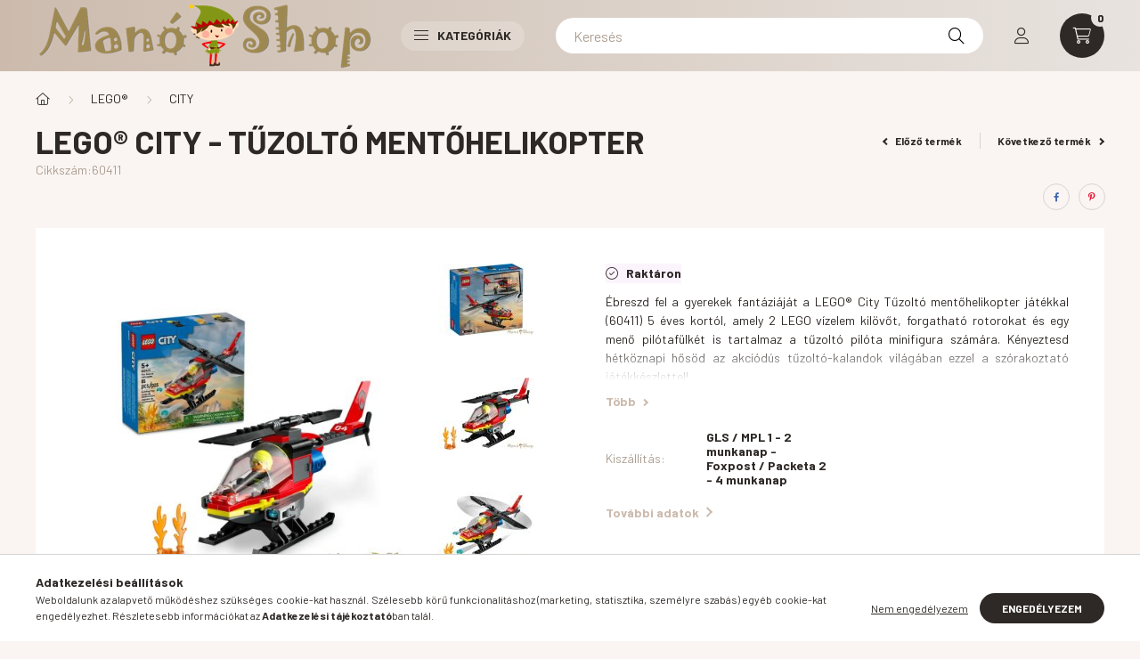

--- FILE ---
content_type: text/html; charset=UTF-8
request_url: https://manoshop.hu/LEGO-City-Tuzolto-mentohelikopter
body_size: 33266
content:
<!DOCTYPE html>
<html lang="hu">
    <head>
        <meta charset="utf-8">
<meta name="description" content="LEGO® City - Tűzoltó mentőhelikopter, Ébreszd fel a gyerekek fantáziáját a LEGO® City Tűzoltó mentőhelikopter játékkal (60411) 5 éves kortól, amely 2 LEGO vízel">
<meta name="robots" content="index, follow">
<meta http-equiv="X-UA-Compatible" content="IE=Edge">
<meta property="og:site_name" content="Manó Shop Webáruház" />
<meta property="og:title" content="LEGO® City - Tűzoltó mentőhelikopter - ManóShop webáruház">
<meta property="og:description" content="LEGO® City - Tűzoltó mentőhelikopter, Ébreszd fel a gyerekek fantáziáját a LEGO® City Tűzoltó mentőhelikopter játékkal (60411) 5 éves kortól, amely 2 LEGO vízel">
<meta property="og:type" content="product">
<meta property="og:url" content="https://manoshop.hu/LEGO-City-Tuzolto-mentohelikopter">
<meta property="og:image" content="https://manoshop.hu/img/3936/60411/60411.jpg">
<meta name="facebook-domain-verification" content="ih8e5emzydc5at3ewppn0emfisareq">
<meta name="google-site-verification" content="dL2jCCwe3veXzl4vTQhwvOZjk23HKYz3-Boh0Jcx7tg">
<meta property="fb:admins" content="183856628315509">
<meta name="mobile-web-app-capable" content="yes">
<meta name="apple-mobile-web-app-capable" content="yes">
<meta name="MobileOptimized" content="320">
<meta name="HandheldFriendly" content="true">

<title>LEGO® City - Tűzoltó mentőhelikopter - ManóShop webáruház</title>


<script>
var service_type="shop";
var shop_url_main="https://manoshop.hu";
var actual_lang="hu";
var money_len="0";
var money_thousend=" ";
var money_dec=",";
var shop_id=3936;
var unas_design_url="https:"+"/"+"/"+"manoshop.hu"+"/"+"!common_design"+"/"+"base"+"/"+"002300"+"/";
var unas_design_code='002300';
var unas_base_design_code='2300';
var unas_design_ver=4;
var unas_design_subver=5;
var unas_shop_url='https://manoshop.hu';
var responsive="yes";
var config_plus=new Array();
config_plus['product_tooltip']=1;
config_plus['cart_fly_id']="cart-box__fly-to-desktop";
config_plus['cart_redirect']=2;
config_plus['cart_refresh_force']="1";
config_plus['money_type']='Ft';
config_plus['money_type_display']='Ft';
config_plus['change_address_on_order_methods']=1;
var lang_text=new Array();

var UNAS = UNAS || {};
UNAS.shop={"base_url":'https://manoshop.hu',"domain":'manoshop.hu',"username":'manoshop.unas.hu',"id":3936,"lang":'hu',"currency_type":'Ft',"currency_code":'HUF',"currency_rate":'1',"currency_length":0,"base_currency_length":0,"canonical_url":'https://manoshop.hu/LEGO-City-Tuzolto-mentohelikopter'};
UNAS.design={"code":'002300',"page":'product_details'};
UNAS.api_auth="ba28d4b79129a215a59b4a7635944821";
UNAS.customer={"email":'',"id":0,"group_id":0,"without_registration":0};
UNAS.shop["category_id"]="602937";
UNAS.shop["sku"]="60411";
UNAS.shop["product_id"]="771781355";
UNAS.shop["only_private_customer_can_purchase"] = false;
 

UNAS.text = {
    "button_overlay_close": `Bezár`,
    "popup_window": `Felugró ablak`,
    "list": `lista`,
    "updating_in_progress": `frissítés folyamatban`,
    "updated": `frissítve`,
    "is_opened": `megnyitva`,
    "is_closed": `bezárva`,
    "deleted": `törölve`,
    "consent_granted": `hozzájárulás megadva`,
    "consent_rejected": `hozzájárulás elutasítva`,
    "field_is_incorrect": `mező hibás`,
    "error_title": `Hiba!`,
    "product_variants": `termék változatok`,
    "product_added_to_cart": `A termék a kosárba került`,
    "product_added_to_cart_with_qty_problem": `A termékből csak [qty_added_to_cart] [qty_unit] került kosárba`,
    "product_removed_from_cart": `A termék törölve a kosárból`,
    "reg_title_name": `Név`,
    "reg_title_company_name": `Cégnév`,
    "number_of_items_in_cart": `Kosárban lévő tételek száma`,
    "cart_is_empty": `A kosár üres`,
    "cart_updated": `A kosár frissült`
};


UNAS.text["delete_from_compare"]= `Törlés összehasonlításból`;
UNAS.text["comparison"]= `Összehasonlítás`;

UNAS.text["delete_from_favourites"]= `Törlés a kedvencek közül`;
UNAS.text["add_to_favourites"]= `Kedvencekhez`;

UNAS.text["change_address_error_on_shipping_method"] = `Az újonnan létrehozott cím a kiválasztott szállítási módnál nem használható`;
UNAS.text["change_address_error_on_billing_method"] = `Az újonnan létrehozott cím a kiválasztott számlázási módnál nem használható`;





window.lazySizesConfig=window.lazySizesConfig || {};
window.lazySizesConfig.loadMode=1;
window.lazySizesConfig.loadHidden=false;

window.dataLayer = window.dataLayer || [];
function gtag(){dataLayer.push(arguments)};
gtag('js', new Date());
</script>

<script src="https://manoshop.hu/!common_packages/jquery/jquery-3.2.1.js?mod_time=1690980618"></script>
<script src="https://manoshop.hu/!common_packages/jquery/plugins/migrate/migrate.js?mod_time=1690980618"></script>
<script src="https://manoshop.hu/!common_packages/jquery/plugins/autocomplete/autocomplete.js?mod_time=1751452520"></script>
<script src="https://manoshop.hu/!common_packages/jquery/plugins/tools/overlay/overlay.js?mod_time=1753784914"></script>
<script src="https://manoshop.hu/!common_packages/jquery/plugins/tools/toolbox/toolbox.expose.js?mod_time=1724322378"></script>
<script src="https://manoshop.hu/!common_packages/jquery/plugins/lazysizes/lazysizes.min.js?mod_time=1690980618"></script>
<script src="https://manoshop.hu/!common_packages/jquery/plugins/lazysizes/plugins/bgset/ls.bgset.min.js?mod_time=1752825098"></script>
<script src="https://manoshop.hu/!common_packages/jquery/own/shop_common/exploded/common.js?mod_time=1764831094"></script>
<script src="https://manoshop.hu/!common_packages/jquery/own/shop_common/exploded/common_overlay.js?mod_time=1754986322"></script>
<script src="https://manoshop.hu/!common_packages/jquery/own/shop_common/exploded/common_shop_popup.js?mod_time=1754991412"></script>
<script src="https://manoshop.hu/!common_packages/jquery/own/shop_common/exploded/page_product_details.js?mod_time=1751452520"></script>
<script src="https://manoshop.hu/!common_packages/jquery/own/shop_common/exploded/function_favourites.js?mod_time=1725525511"></script>
<script src="https://manoshop.hu/!common_packages/jquery/own/shop_common/exploded/function_compare.js?mod_time=1751452520"></script>
<script src="https://manoshop.hu/!common_packages/jquery/own/shop_common/exploded/function_recommend.js?mod_time=1751452520"></script>
<script src="https://manoshop.hu/!common_packages/jquery/own/shop_common/exploded/function_product_print.js?mod_time=1725525511"></script>
<script src="https://manoshop.hu/!common_packages/jquery/plugins/hoverintent/hoverintent.js?mod_time=1690980618"></script>
<script src="https://manoshop.hu/!common_packages/jquery/own/shop_tooltip/shop_tooltip.js?mod_time=1753441723"></script>
<script src="https://manoshop.hu/!common_design/base/002300/main.js?mod_time=1754402059"></script>
<script src="https://manoshop.hu/!common_packages/jquery/plugins/flickity/v3/flickity.pkgd.min.js?mod_time=1753784914"></script>
<script src="https://manoshop.hu/!common_packages/jquery/plugins/toastr/toastr.min.js?mod_time=1690980618"></script>
<script src="https://manoshop.hu/!common_packages/jquery/plugins/tippy/popper-2.4.4.min.js?mod_time=1690980618"></script>
<script src="https://manoshop.hu/!common_packages/jquery/plugins/tippy/tippy-bundle.umd.min.js?mod_time=1690980618"></script>
<script src="https://manoshop.hu/!common_packages/jquery/plugins/photoswipe/photoswipe.min.js?mod_time=1690980618"></script>
<script src="https://manoshop.hu/!common_packages/jquery/plugins/photoswipe/photoswipe-ui-default.min.js?mod_time=1690980618"></script>

<link href="https://manoshop.hu/temp/shop_3936_8e0d96d84d5e4d937597bc067a4875f0.css?mod_time=1768907196" rel="stylesheet" type="text/css">

<link href="https://manoshop.hu/LEGO-City-Tuzolto-mentohelikopter" rel="canonical">
<link href="https://manoshop.hu/shop_ordered/3936/design_pic/favicon.ico" rel="shortcut icon">
<script>
        var google_consent=1;
    
        gtag('consent', 'default', {
           'ad_storage': 'denied',
           'ad_user_data': 'denied',
           'ad_personalization': 'denied',
           'analytics_storage': 'denied',
           'functionality_storage': 'denied',
           'personalization_storage': 'denied',
           'security_storage': 'granted'
        });

    
        gtag('consent', 'update', {
           'ad_storage': 'denied',
           'ad_user_data': 'denied',
           'ad_personalization': 'denied',
           'analytics_storage': 'denied',
           'functionality_storage': 'denied',
           'personalization_storage': 'denied',
           'security_storage': 'granted'
        });

        </script>
    <script async src="https://www.googletagmanager.com/gtag/js?id=UA-18761330-6"></script>    <script>
    gtag('config', 'UA-18761330-6');

          gtag('config', 'G-61DXXG1E0W');
                </script>
        <script>
    var google_analytics=1;

                gtag('event', 'view_item', {
              "currency": "HUF",
              "value": '3390',
              "items": [
                  {
                      "item_id": "60411",
                      "item_name": "LEGO® City - Tűzoltó mentőhelikopter",
                      "item_category": "LEGO®/CITY",
                      "price": '3390'
                  }
              ],
              'non_interaction': true
            });
               </script>
           <script>
        gtag('config', 'AW-965781597',{'allow_enhanced_conversions':true});
                </script>
                <script>
            gtag('config', 'AW-965781597');
        </script>
            <script>
        var google_ads=1;

                gtag('event','remarketing', {
            'ecomm_pagetype': 'product',
            'ecomm_prodid': ["60411"],
            'ecomm_totalvalue': 3390        });
            </script>
    
    <script>
    var facebook_pixel=1;
    /* <![CDATA[ */
        !function(f,b,e,v,n,t,s){if(f.fbq)return;n=f.fbq=function(){n.callMethod?
            n.callMethod.apply(n,arguments):n.queue.push(arguments)};if(!f._fbq)f._fbq=n;
            n.push=n;n.loaded=!0;n.version='2.0';n.queue=[];t=b.createElement(e);t.async=!0;
            t.src=v;s=b.getElementsByTagName(e)[0];s.parentNode.insertBefore(t,s)}(window,
                document,'script','//connect.facebook.net/en_US/fbevents.js');

        fbq('init', '294746832531393');
                fbq('track', 'PageView', {}, {eventID:'PageView.aW_Dlhvj8olPH6SBCIkSkgAAQ_Q'});
        
        fbq('track', 'ViewContent', {
            content_name: 'LEGO® City - Tűzoltó mentőhelikopter',
            content_category: 'LEGO® > CITY',
            content_ids: ['60411'],
            contents: [{'id': '60411', 'quantity': '1'}],
            content_type: 'product',
            value: 3390,
            currency: 'HUF'
        }, {eventID:'ViewContent.aW_Dlhvj8olPH6SBCIkSkgAAQ_Q'});

        
        $(document).ready(function() {
            $(document).on("addToCart", function(event, product_array){
                facebook_event('AddToCart',{
					content_name: product_array.name,
					content_category: product_array.category,
					content_ids: [product_array.sku],
					contents: [{'id': product_array.sku, 'quantity': product_array.qty}],
					content_type: 'product',
					value: product_array.price,
					currency: 'HUF'
				}, {eventID:'AddToCart.' + product_array.event_id});
            });

            $(document).on("addToFavourites", function(event, product_array){
                facebook_event('AddToWishlist', {
                    content_ids: [product_array.sku],
                    content_type: 'product'
                }, {eventID:'AddToFavourites.' + product_array.event_id});
            });
        });

    /* ]]> */
    </script>
        <!-- Tiktok pixel -->
        <script>
            !function (w, d, t) {
                w.TiktokAnalyticsObject=t;var ttq=w[t]=w[t]||[];ttq.methods=["page","track","identify","instances","debug","on","off","once","ready","alias","group","enableCookie","disableCookie"],ttq.setAndDefer=function(t,e){t[e]=function(){t.push([e].concat(Array.prototype.slice.call(arguments,0)))}};for(var i=0;i<ttq.methods.length;i++)ttq.setAndDefer(ttq,ttq.methods[i]);ttq.instance=function(t){for(var e=ttq._i[t]||[],n=0;n<ttq.methods.length;n++)ttq.setAndDefer(e,ttq.methods[n]);return e},ttq.load=function(e,n){var i="https://analytics.tiktok.com/i18n/pixel/events.js";ttq._i=ttq._i||{},ttq._i[e]=[],ttq._i[e]._u=i,ttq._t=ttq._t||{},ttq._t[e]=+new Date,ttq._o=ttq._o||{},ttq._o[e]=n||{};var o=document.createElement("script");o.type="text/javascript",o.async=!0,o.src=i+"?sdkid="+e+"&lib="+t;var a=document.getElementsByTagName("script")[0];a.parentNode.insertBefore(o,a)};

                ttq.load('CQB996JC77U1GMFR0L2G');
                ttq.page();
            }(window, document, 'ttq');

            
            
            
            
            
                            ttq.track('ViewContent', {
                    content_type: "product",
                    content_id: "60411",
                    content_name: "LEGO® City - Tűzoltó mentőhelikopter",
                    content_category: "LEGO®|CITY",
                    price: "3390"
                })
            
            
            $(document).ready(function () {
                $(document).on('addToCart', function (event, product) {
                    ttq.track('AddToCart', {
                        content_type: 'product',
                        content_name: product.name,
                        content_id: product.sku,
                        content_category: product.category,
                        price: product.price,
                        quantity: product.qty
                    });
                });

                $(document).on('addToFavourites', function (event, product) {
                    ttq.track('AddToWishlist', {
                        content_type: 'product',
                        content_id: product.sku,
                        content_name: product.name,
                    });
                });
            });
        </script>
        <link rel="manifest" href="https://manoshop.hu/manifest.json" />


<!-- Retargeting Tracking Code-->
<script>
    (function(){
        ra_key = "ZCYYT5VMQHGF5U";
        ra_params = {
            add_to_cart_button_id: "page_artdet_addtocart",
            price_label_id: "page_artdet_price",
        };
        var ra = document.createElement("script"); ra.type ="text/javascript"; ra.async = true; ra.src = ("https:" ==
        document.location.protocol ? "https://" : "http://") + "tracking.retargeting.biz/v3/rajs/" + ra_key + ".js";
        var s = document.getElementsByTagName("script")[0]; s.parentNode.insertBefore(ra,s);})();
        var _ra = _ra || {};
</script>


<!-- Retargeting Tracking Code-->
<script>
    _ra.setCartUrlInfo = {
        "url": "https://manoshop.hu/shop_cart.php"
    };
    if (_ra.ready !== undefined) {
        _ra.setCartUrl(_ra.setCartUrlInfo.url);
    }
</script>


<!-- Retargeting Tracking Code-->
<script>
    _ra.sendProductInfo = {
        "id": "60411",
        "name" : "LEGO® City - Tűzoltó mentőhelikopter",
        "url": "https://manoshop.hu/LEGO-City-Tuzolto-mentohelikopter",
        "img": "https://manoshop.hu/img/3936/60411/500x500/60411.jpg",
        "price": 3390,
        "promo": 0,
        "brand": false,
        "category": [
            {
                "id": 602937,
                "name": "CITY",
                "parent": 883671,
                "breadcrumb": [
                {
                    "id": 883671,
                    "name": "LEGO®",
                    "parent": false
                }
                ]
            }
        ],
        inventory: {
            "variations":false,
            "stock":true
        }
    };
    if (_ra.ready !== undefined) {
        _ra.sendProduct(_ra.sendProductInfo);
    }
</script>


<script>
    window.addEventListener("DOMContentLoaded", function() {
      (function($) {
        $("#main_image").parent().click(function(){
            _ra.clickImageInfo = {
                "product_id": "60411"
            };
            if (_ra.ready !== undefined) {
                _ra.clickImage(_ra.clickImageInfo.product_id);
            }
        });
      })(jQuery);
   });
</script>


<!-- Retargeting Tracking Code-->
<script>
    window.addEventListener("DOMContentLoaded", function() {
      (function($) {
          $(document).on("addToCart", function(event, product_array){
              var act_full_variant_name="";
              if(product_array["variant_list1"]!=undefined){
                  act_full_variant_name=product_array["variant_list1"];
              }
              if(product_array["variant_list2"]!=undefined){
                  if(act_full_variant_name!="") act_full_variant_name+="-";
                  act_full_variant_name+=product_array["variant_list2"];
              }
              if(product_array["variant_list3"]!=undefined){
                  if(act_full_variant_name!="") act_full_variant_name+="-";
                  act_full_variant_name+=product_array["variant_list3"];
              }
              _ra.addToCartInfo = {
                  "product_id": product_array["sku"],
                  "quantity": product_array["qty"],
                  "variation": false
              };
              if(act_full_variant_name!=""){
                  _ra.addToCartInfo["variation"]=new Array();
                  _ra.addToCartInfo["variation"]["code"]=act_full_variant_name;
                  _ra.addToCartInfo["variation"]["stock"]=true;
                  _ra.addToCartInfo["variation"]["details"]=new Array();
                  if(product_array["variant_list1"]!=undefined) {
                      _ra.addToCartInfo["variation"]["details"][product_array["variant_list1"]]={
                          "category_name": product_array["variant_name1"],
                          "category": product_array["variant_name1"],
                          "value": product_array["variant_list1"]
                      }
                  }
                  if(product_array["variant_list2"]!=undefined) {
                      _ra.addToCartInfo["variation"]["details"][product_array["variant_list2"]]={
                          "category_name": product_array["variant_name2"],
                          "category": product_array["variant_name2"],
                          "value": product_array["variant_list2"]
                      }
                  }
                  if(product_array["variant_list3"]!=undefined) {
                      _ra.addToCartInfo["variation"]["details"][product_array["variant_list3"]]={
                          "category_name": product_array["variant_name3"],
                          "category": product_array["variant_name3"],
                          "value": product_array["variant_list3"]
                      }
                  }
              }
              if (_ra.ready !== undefined) {
                  _ra.addToCart(
                      _ra.addToCartInfo.product_id,
                      _ra.addToCartInfo.quantity,
                      _ra.addToCartInfo.variation
                  );
              }
          });
      })(jQuery);
   });
</script>


<!-- Retargeting Tracking Code-->
<script>
$(document).on("removeFromCart", function(event, data){
    let details = {};
    if (data.variant_1_value != ""){
        details[data.variant_1_value] = {
            "category_name": data.variant_1_name,
            "category": data.variant_1_name,
            "value": data.variant_1_value,
        };
    }
    if (data.variant_1_value != ""){
        details[data.variant_2_value]= {
            "category_name": data.variant_2_name,
            "category": data.variant_2_name,
            "value": data.variant_2_value,
        };
    }
    if (data.variant_3_value != ""){
        details[data.variant_3_value]= {
            "category_name": data.variant_3_name,
            "category": data.variant_3_name,
            "value": data.variant_3_value,
        };
    }
    
    var act_full_variant_name="";
    if (data.variant_1_value != ""){
        act_full_variant_name=data.variant_1_value;
    }
    if (data.variant_2_value != ""){
        act_full_variant_name=data.variant_2_value;
    }
    if (data.variant_3_value != ""){
        act_full_variant_name=data.variant_3_value;
    }
    if(act_full_variant_name==""){
        _ra.removeFromCartInfo = {
            "product_id": data.sku,
            "quantity": data.qty,
            "variation": false
        };
    } else {
        _ra.removeFromCartInfo = {
            "product_id": data.sku,
            "quantity": data.qty,
            "variation": {
                "code": act_full_variant_name,
                "stock": true,
                "details": details
            }
        };
    }
    if (_ra.ready !== undefined) {
        _ra.removeFromCart(
            _ra.removeFromCartInfo.product_id,
            _ra.removeFromCartInfo.quantity,
            _ra.removeFromCartInfo.variation
        );
    }
});
</script>


<!-- Retargeting Tracking Code-->
<script>
    window.addEventListener("DOMContentLoaded", function() {
      (function($) {
          $(document).on("changeVariant", function(event, product_array){
              var act_full_variant_name="";
              if(product_array["variant_list1"]!=undefined){
                  act_full_variant_name=product_array["variant_list1"];
              }
              if(product_array["variant_list2"]!=undefined){
                  if(act_full_variant_name!="") act_full_variant_name+="-";
                  act_full_variant_name+=product_array["variant_list2"];
              }
              if(product_array["variant_list3"]!=undefined){
                  if(act_full_variant_name!="") act_full_variant_name+="-";
                  act_full_variant_name+=product_array["variant_list3"];
              }
              _ra.setVariationInfo = {
                  "product_id": product_array["sku"],
                  "variation": false
              };
              if(act_full_variant_name!=""){
                  _ra.setVariationInfo["variation"]=new Array();
                  _ra.setVariationInfo["variation"]["code"]=act_full_variant_name;
                  _ra.setVariationInfo["variation"]["stock"]=true;
                  _ra.setVariationInfo["variation"]["details"]=new Array();
                  if(product_array["variant_list1"]!=undefined) {
                      _ra.setVariationInfo["variation"]["details"][product_array["variant_list1"]]={
                          "category_name": product_array["variant_name1"],
                          "category": product_array["variant_name1"],
                          "value": product_array["variant_list1"]
                      }
                  }
                  if(product_array["variant_list2"]!=undefined) {
                      _ra.setVariationInfo["variation"]["details"][product_array["variant_list2"]]={
                          "category_name": product_array["variant_name2"],
                          "category": product_array["variant_name2"],
                          "value": product_array["variant_list2"]
                      }
                  }
                  if(product_array["variant_list3"]!=undefined) {
                      _ra.setVariationInfo["variation"]["details"][product_array["variant_list3"]]={
                          "category_name": product_array["variant_name3"],
                      "category": product_array["variant_name3"],
                          "value": product_array["variant_list3"]
                      }
                  }
              }
              if (_ra.ready !== undefined) {
                  _ra.setVariation(
                      _ra.setVariationInfo.product_id,
                      _ra.setVariationInfo.variation
                  );
              }
          });
      })(jQuery);
   });
</script>


<!-- Retargeting Tracking Code-->
<script>
    window.addEventListener("DOMContentLoaded", function() {
      (function($) {
          $(document).on("addToFavourites", function(event, product_array){
              _ra.addToWishlistInfo = {
                  "product_id": product_array["sku"]
              };
              if (_ra.ready !== undefined) {
                  _ra.addToWishlist(_ra.addToWishlistInfo.product_id);
              }
          });
      })(jQuery);
   });
</script>
<!-- Arukereso.cz PRODUCT DETAIL script -->
<script>
  (function(t, r, a, c, k, i, n, g) {t["ROIDataObject"] = k;
      t[k]=t[k]||function(){(t[k].q=t[k].q||[]).push(arguments)},t[k].c=i;n=r.createElement(a),
      g=r.getElementsByTagName(a)[0];n.async=1;n.src=c;g.parentNode.insertBefore(n,g)
      })(window, document, "script", "//www.arukereso.hu/ocm/sdk.js?source=unas&version=2&page=product_detail","arukereso", "hu");
</script>
<!-- End Arukereso.hu PRODUCT DETAIL script -->
<script>
(function(i,s,o,g,r,a,m){i['BarionAnalyticsObject']=r;i[r]=i[r]||function(){
    (i[r].q=i[r].q||[]).push(arguments)},i[r].l=1*new Date();a=s.createElement(o),
    m=s.getElementsByTagName(o)[0];a.async=1;a.src=g;m.parentNode.insertBefore(a,m)
})(window, document, 'script', 'https://pixel.barion.com/bp.js', 'bp');
                    
bp('init', 'addBarionPixelId', 'BP-S0fA6S9dNU-F3');
</script>
<noscript><img height='1' width='1' style='display:none' alt='' src='https://pixel.barion.com/a.gif?__ba_pixel_id=BP-S0fA6S9dNU-F3&ev=contentView&noscript=1'/></noscript>
<script>
$(document).ready(function () {
     UNAS.onGrantConsent(function(){
         bp('consent', 'grantConsent');
     });
     
     UNAS.onRejectConsent(function(){
         bp('consent', 'rejectConsent');
     });

     var contentViewProperties = {
         'currency': 'HUF',
         'quantity': 1,
         'unit': 'db',
         'unitPrice': 3390,
         'category': 'LEGO®|CITY',
         'imageUrl': 'https://manoshop.hu/img/3936/60411/500x500/60411.jpg?time=1722250943',
         'name': 'LEGO® City - Tűzoltó mentőhelikopter',
         'contentType': 'Product',
         'id': '60411',
     }
     bp('track', 'contentView', contentViewProperties);

     UNAS.onChangeVariant(function(event,params){
         var variant = '';
         if (typeof params.variant_list1!=='undefined') variant+=params.variant_list1;
         if (typeof params.variant_list2!=='undefined') variant+='|'+params.variant_list2;
         if (typeof params.variant_list3!=='undefined') variant+='|'+params.variant_list3;
         var customizeProductProperties = {
            'contentType': 'Product',
            'currency': 'HUF',
            'id': params.sku,
            'name': 'LEGO® City - Tűzoltó mentőhelikopter',
            'unit': 'db',
            'unitPrice': 3390,
            'variant': variant,
            'list': 'ProductPage'
        }
        bp('track', 'customizeProduct', customizeProductProperties);
     });

     UNAS.onAddToCart(function(event,params){
         var variant = '';
         if (typeof params.variant_list1!=='undefined') variant+=params.variant_list1;
         if (typeof params.variant_list2!=='undefined') variant+='|'+params.variant_list2;
         if (typeof params.variant_list3!=='undefined') variant+='|'+params.variant_list3;
         var addToCartProperties = {
             'contentType': 'Product',
             'currency': 'HUF',
             'id': params.sku,
             'name': params.name,
             'quantity': parseFloat(params.qty_add),
             'totalItemPrice': params.qty*params.price,
             'unit': params.unit,
             'unitPrice': parseFloat(params.price),
             'category': params.category,
             'variant': variant
         };
         bp('track', 'addToCart', addToCartProperties);
     });

     UNAS.onClickProduct(function(event,params){
         UNAS.getProduct(function(result) {
             if (result.name!=undefined) {
                 var clickProductProperties  = {
                     'contentType': 'Product',
                     'currency': 'HUF',
                     'id': params.sku,
                     'name': result.name,
                     'unit': result.unit,
                     'unitPrice': parseFloat(result.unit_price),
                     'quantity': 1
                 }
                 bp('track', 'clickProduct', clickProductProperties );
             }
         },params);
     });

UNAS.onRemoveFromCart(function(event,params){
     bp('track', 'removeFromCart', {
         'contentType': 'Product',
         'currency': 'HUF',
         'id': params.sku,
         'name': params.name,
         'quantity': params.qty,
         'totalItemPrice': params.price * params.qty,
         'unit': params.unit,
         'unitPrice': parseFloat(params.price),
         'list': 'BasketPage'
     });
});

});
</script>

	<script>
		(function(c,l,a,r,i,t,y){
			c[a]=c[a]||function(){(c[a].q=c[a].q||[]).push(arguments)};
			t=l.createElement(r);t.async=1;t.src="https://www.clarity.ms/tag/"+i;
			y=l.getElementsByTagName(r)[0];y.parentNode.insertBefore(t,y);
		})(window, document, "clarity", "script", "m7e4su7bsv");
		UNAS.onGrantConsent(function(){
		    window.clarity("consent")
		});
	</script>


<script src="https://onsite.optimonk.com/script.js?account=201149" async></script>


<script>

<meta name="p:domain_verify" content="cf9253268f99a6d9cf55e2282105ca4e"/>

</script>


        <meta content="width=device-width, initial-scale=1.0" name="viewport" />
        <link rel="preconnect" href="https://fonts.gstatic.com">
        <link rel="preload" href="https://fonts.googleapis.com/css2?family=Barlow:wght@200;400;700&display=swap" as="style" />
        <link rel="stylesheet" href="https://fonts.googleapis.com/css2?family=Barlow:wght@200;400;700&display=swap" media="print" onload="this.media='all'">
        <noscript>
            <link rel="stylesheet" href="https://fonts.googleapis.com/css2?family=Barlow:wght@200;400;700&display=swap" />
        </noscript>
        
        
        
        
        

        
        
        
        
                    
            
            
            
            
            
            
            
                
        
    </head>

                
                
    
    
    
    
    
    
    
    
    
    
                     
    
    
    
    
    <body class='design_ver4 design_subver1 design_subver2 design_subver3 design_subver4 design_subver5' id="ud_shop_artdet">
    
        <div id="fb-root"></div>
    <script>
        window.fbAsyncInit = function() {
            FB.init({
                xfbml            : true,
                version          : 'v22.0'
            });
        };
    </script>
    <script async defer crossorigin="anonymous" src="https://connect.facebook.net/hu_HU/sdk.js"></script>
    <div id="image_to_cart" style="display:none; position:absolute; z-index:100000;"></div>
<div class="overlay_common overlay_warning" id="overlay_cart_add"></div>
<script>$(document).ready(function(){ overlay_init("cart_add",{"onBeforeLoad":false}); });</script>
<div class="overlay_common overlay_ok" id="overlay_cart_add_ok"></div>
<script>$(document).ready(function(){ overlay_init("cart_add_ok",[]); });</script>
<div id="overlay_login_outer"></div>	
	<script>
	$(document).ready(function(){
	    var login_redir_init="";

		$("#overlay_login_outer").overlay({
			onBeforeLoad: function() {
                var login_redir_temp=login_redir_init;
                if (login_redir_act!="") {
                    login_redir_temp=login_redir_act;
                    login_redir_act="";
                }

									$.ajax({
						type: "GET",
						async: true,
						url: "https://manoshop.hu/shop_ajax/ajax_popup_login.php",
						data: {
							shop_id:"3936",
							lang_master:"hu",
                            login_redir:login_redir_temp,
							explicit:"ok",
							get_ajax:"1"
						},
						success: function(data){
							$("#overlay_login_outer").html(data);
							if (unas_design_ver >= 5) $("#overlay_login_outer").modal('show');
							$('#overlay_login1 input[name=shop_pass_login]').keypress(function(e) {
								var code = e.keyCode ? e.keyCode : e.which;
								if(code.toString() == 13) {		
									document.form_login_overlay.submit();		
								}	
							});	
						}
					});
								},
			top: 50,
			mask: {
	color: "#000000",
	loadSpeed: 200,
	maskId: "exposeMaskOverlay",
	opacity: 0.7
},
			closeOnClick: (config_plus['overlay_close_on_click_forced'] === 1),
			onClose: function(event, overlayIndex) {
				$("#login_redir").val("");
			},
			load: false
		});
		
			});
	function overlay_login() {
		$(document).ready(function(){
			$("#overlay_login_outer").overlay().load();
		});
	}
	function overlay_login_remind() {
        if (unas_design_ver >= 5) {
            $("#overlay_remind").overlay().load();
        } else {
            $(document).ready(function () {
                $("#overlay_login_outer").overlay().close();
                setTimeout('$("#overlay_remind").overlay().load();', 250);
            });
        }
	}

    var login_redir_act="";
    function overlay_login_redir(redir) {
        login_redir_act=redir;
        $("#overlay_login_outer").overlay().load();
    }
	</script>  
	<div class="overlay_common overlay_info" id="overlay_remind"></div>
<script>$(document).ready(function(){ overlay_init("remind",[]); });</script>

	<script>
    	function overlay_login_error_remind() {
		$(document).ready(function(){
			load_login=0;
			$("#overlay_error").overlay().close();
			setTimeout('$("#overlay_remind").overlay().load();', 250);	
		});
	}
	</script>  
	<div class="overlay_common overlay_info" id="overlay_newsletter"></div>
<script>$(document).ready(function(){ overlay_init("newsletter",[]); });</script>

<script>
function overlay_newsletter() {
    $(document).ready(function(){
        $("#overlay_newsletter").overlay().load();
    });
}
</script>
<div class="overlay_common overlay_error" id="overlay_script"></div>
<script>$(document).ready(function(){ overlay_init("script",[]); });</script>
    <script>
    $(document).ready(function() {
        $.ajax({
            type: "GET",
            url: "https://manoshop.hu/shop_ajax/ajax_stat.php",
            data: {master_shop_id:"3936",get_ajax:"1"}
        });
    });
    </script>
    

    <div id="container" class="page_shop_artdet_60411 nav-position-bottom text-type--vertical text-type--sticky">
                
                <header class="header header--mobile py-3 px-4 d-flex justify-content-center d-sm-none position-relative">
                <div id="header_logo_img" class="js-element header_logo logo" data-element-name="header_logo">
        <div class="header_logo-img-container">
            <div class="header_logo-img-wrapper">
                                                <a href="https://manoshop.hu/">                    <picture>
                                                <source srcset="https://manoshop.hu/!common_design/custom/manoshop.unas.hu/element/layout_hu_header_logo-400x120_1_default.png?time=1767440515 1x" />
                        <img                              width="380" height="80"
                                                          src="https://manoshop.hu/!common_design/custom/manoshop.unas.hu/element/layout_hu_header_logo-400x120_1_default.png?time=1767440515"                             
                             alt="Manó Shop Webáruház                        "/>
                    </picture>
                    </a>                                        </div>
        </div>
    </div>

            
        </header>
        <header id="header--desktop" class="header header--desktop d-none d-sm-block js-header">
            <div class="header-inner js-header-inner">
                <div class="container">
                    <div class="header-row position-relative">
                        <div class="row gutters-10 gutters-xl-15 flex-nowrap justify-content-center align-items-center">
                            <div class="header__left col col-lg-auto position-static">
                                <div class="header__left-inner d-flex align-items-center">
                                        <div id="header_logo_img" class="js-element header_logo logo mr-4 mr-xl-0" data-element-name="header_logo">
        <div class="header_logo-img-container">
            <div class="header_logo-img-wrapper">
                                                <a href="https://manoshop.hu/">                    <picture>
                                                <source srcset="https://manoshop.hu/!common_design/custom/manoshop.unas.hu/element/layout_hu_header_logo-400x120_1_default.png?time=1767440515 1x" />
                        <img                              width="380" height="80"
                                                          src="https://manoshop.hu/!common_design/custom/manoshop.unas.hu/element/layout_hu_header_logo-400x120_1_default.png?time=1767440515"                             
                             alt="Manó Shop Webáruház                        "/>
                    </picture>
                    </a>                                        </div>
        </div>
    </div>

                                                                        <button type="button" class="hamburger__dropdown-btn btn dropdown--btn d-xl-none" id="hamburger__dropdown-btn" aria-label="hamburger button" data-btn-for=".hamburger-box__dropdown">
                                        <div class="hamburger">
                                            <span class="first-line"></span>
                                            <span class="second-line"></span>
                                            <span class="last-line"></span>
                                        </div>
                                        Kategóriák
                                    </button>
                                                                    </div>
                            </div>
                            <div class="header__right col-auto col-lg position-static">
                                <div class="row gutters-10 flex-nowrap align-items-center">
                                                                        <div class="col-auto position-static flex-shrink-1">
                                        <nav class="navbar d-none d-lg-flex navbar-expand navbar-light position-static">
                                                                                        <ul id="nav--cat" class="nav nav--cat js-navbar-nav">
                                                <li class="nav-item dropdown nav--main nav-item--products">
                                                    <a class="nav-link nav-link--products d-none d-xl-flex" href="#" onclick="event.preventDefault();" role="button" data-toggle="dropdown" aria-expanded="false" aria-haspopup="true">
                                                        <div class="hamburger nav-link--hamburger">
                                                            <span class="first-line"></span>
                                                            <span class="second-line"></span>
                                                            <span class="last-line"></span>
                                                        </div>
                                                        Kategóriák
                                                    </a>
                                                    <div id="dropdown-cat"class="dropdown-menu d-lg-none d-xl-block clearfix dropdown--cat dropdown--level-0">
                                                                <ul class="nav-list--0">
        <li id="nav-item-new" class="nav-item spec-item js-nav-item-new">
                <a class="nav-link" href="https://manoshop.hu/Ujdonsagok">
                                <span class="nav-link__text">
                Újdonságok&nbsp;            </span>
                    </a>
            </li>
        <li id="nav-item-akcio" class="nav-item spec-item js-nav-item-akcio">
                <a class="nav-link" href="https://manoshop.hu/akcio">
                                <span class="nav-link__text">
                Akciók&nbsp;            </span>
                    </a>
            </li>
        <li id="nav-item-883671" class="nav-item dropdown js-nav-item-883671">
                <a class="nav-link arrow-effect-on-hover" href="#" role="button" data-toggle="dropdown" aria-haspopup="true" aria-expanded="false" onclick="handleSub('883671','https://manoshop.hu/shop_ajax/ajax_box_cat.php?get_ajax=1&type=layout&change_lang=hu&level=1&key=883671&box_var_name=shop_cat&box_var_layout_cache=1&box_var_expand_cache=yes&box_var_expand_cache_name=desktop&box_var_layout_level0=0&box_var_layout_level1=1&box_var_layout=2&box_var_ajax=1&box_var_section=content&box_var_highlight=yes&box_var_type=expand&box_var_div=no');return false;">
                                <span class="nav-link__text">
                LEGO®&nbsp;            </span>
            <span class="arrow arrow--right"><span></span></span>        </a>
                                <div class="megasubmenu dropdown-menu with-sticky-content">
                <div class="megasubmenu__sticky-content">
                    <div class="loading-spinner"></div>
                </div>
                            </div>
                        </li>
        <li id="nav-item-878206" class="nav-item dropdown js-nav-item-878206">
                <a class="nav-link arrow-effect-on-hover" href="#" role="button" data-toggle="dropdown" aria-haspopup="true" aria-expanded="false" onclick="handleSub('878206','https://manoshop.hu/shop_ajax/ajax_box_cat.php?get_ajax=1&type=layout&change_lang=hu&level=1&key=878206&box_var_name=shop_cat&box_var_layout_cache=1&box_var_expand_cache=yes&box_var_expand_cache_name=desktop&box_var_layout_level0=0&box_var_layout_level1=1&box_var_layout=2&box_var_ajax=1&box_var_section=content&box_var_highlight=yes&box_var_type=expand&box_var_div=no');return false;">
                                <span class="nav-link__text">
                FILM és MESEHŐSÖK&nbsp;            </span>
            <span class="arrow arrow--right"><span></span></span>        </a>
                                <div class="megasubmenu dropdown-menu with-sticky-content">
                <div class="megasubmenu__sticky-content">
                    <div class="loading-spinner"></div>
                </div>
                            </div>
                        </li>
        <li id="nav-item-227276" class="nav-item js-nav-item-227276">
                <a class="nav-link" href="https://manoshop.hu/anne_geddes">
                                <span class="nav-link__text">
                ANNE GEDDES Babák&nbsp;            </span>
                    </a>
            </li>
        <li id="nav-item-285788" class="nav-item js-nav-item-285788">
                <a class="nav-link" href="https://manoshop.hu/barbie">
                                <span class="nav-link__text">
                BARBIE&nbsp;            </span>
                    </a>
            </li>
        <li id="nav-item-815540" class="nav-item dropdown js-nav-item-815540">
                <a class="nav-link arrow-effect-on-hover" href="#" role="button" data-toggle="dropdown" aria-haspopup="true" aria-expanded="false" onclick="handleSub('815540','https://manoshop.hu/shop_ajax/ajax_box_cat.php?get_ajax=1&type=layout&change_lang=hu&level=1&key=815540&box_var_name=shop_cat&box_var_layout_cache=1&box_var_expand_cache=yes&box_var_expand_cache_name=desktop&box_var_layout_level0=0&box_var_layout_level1=1&box_var_layout=2&box_var_ajax=1&box_var_section=content&box_var_highlight=yes&box_var_type=expand&box_var_div=no');return false;">
                                <span class="nav-link__text">
                CLEMENTONI&nbsp;            </span>
            <span class="arrow arrow--right"><span></span></span>        </a>
                                <div class="megasubmenu dropdown-menu with-sticky-content">
                <div class="megasubmenu__sticky-content">
                    <div class="loading-spinner"></div>
                </div>
                            </div>
                        </li>
        <li id="nav-item-410816" class="nav-item js-nav-item-410816">
                <a class="nav-link" href="https://manoshop.hu/dinosart">
                                <span class="nav-link__text">
                DINOSART&nbsp;            </span>
                    </a>
            </li>
        <li id="nav-item-447696" class="nav-item js-nav-item-447696">
                <a class="nav-link" href="https://manoshop.hu/enchantimals">
                                <span class="nav-link__text">
                ENCHANTIMALS&nbsp;            </span>
                    </a>
            </li>
        <li id="nav-item-660786" class="nav-item js-nav-item-660786">
                <a class="nav-link" href="https://manoshop.hu/fisher_price">
                                <span class="nav-link__text">
                FISHER-PRICE&nbsp;            </span>
                    </a>
            </li>
        <li id="nav-item-951443" class="nav-item dropdown js-nav-item-951443">
                <a class="nav-link arrow-effect-on-hover" href="#" role="button" data-toggle="dropdown" aria-haspopup="true" aria-expanded="false" onclick="handleSub('951443','https://manoshop.hu/shop_ajax/ajax_box_cat.php?get_ajax=1&type=layout&change_lang=hu&level=1&key=951443&box_var_name=shop_cat&box_var_layout_cache=1&box_var_expand_cache=yes&box_var_expand_cache_name=desktop&box_var_layout_level0=0&box_var_layout_level1=1&box_var_layout=2&box_var_ajax=1&box_var_section=content&box_var_highlight=yes&box_var_type=expand&box_var_div=no');return false;">
                                <span class="nav-link__text">
                HOT WHEELS&nbsp;            </span>
            <span class="arrow arrow--right"><span></span></span>        </a>
                                <div class="megasubmenu dropdown-menu with-sticky-content">
                <div class="megasubmenu__sticky-content">
                    <div class="loading-spinner"></div>
                </div>
                            </div>
                        </li>
        <li id="nav-item-772598" class="nav-item js-nav-item-772598">
                <a class="nav-link" href="https://manoshop.hu/JADA_Toys">
                                <span class="nav-link__text">
                JADA TOYS&nbsp;            </span>
                    </a>
            </li>
        <li id="nav-item-208652" class="nav-item dropdown js-nav-item-208652">
                <a class="nav-link arrow-effect-on-hover" href="#" role="button" data-toggle="dropdown" aria-haspopup="true" aria-expanded="false" onclick="handleSub('208652','https://manoshop.hu/shop_ajax/ajax_box_cat.php?get_ajax=1&type=layout&change_lang=hu&level=1&key=208652&box_var_name=shop_cat&box_var_layout_cache=1&box_var_expand_cache=yes&box_var_expand_cache_name=desktop&box_var_layout_level0=0&box_var_layout_level1=1&box_var_layout=2&box_var_ajax=1&box_var_section=content&box_var_highlight=yes&box_var_type=expand&box_var_div=no');return false;">
                                <span class="nav-link__text">
                KREATÍV JÁTÉKOK&nbsp;            </span>
            <span class="arrow arrow--right"><span></span></span>        </a>
                                <div class="megasubmenu dropdown-menu with-sticky-content">
                <div class="megasubmenu__sticky-content">
                    <div class="loading-spinner"></div>
                </div>
                            </div>
                        </li>
        <li id="nav-item-652058" class="nav-item js-nav-item-652058">
                <a class="nav-link" href="https://manoshop.hu/majorette">
                                <span class="nav-link__text">
                MAJORETTE&nbsp;            </span>
                    </a>
            </li>
        <li id="nav-item-819716" class="nav-item js-nav-item-819716">
                <a class="nav-link" href="https://manoshop.hu/matchbox">
                                <span class="nav-link__text">
                MATCHBOX&nbsp;            </span>
                    </a>
            </li>
        <li id="nav-item-671329" class="nav-item js-nav-item-671329">
                <a class="nav-link" href="https://manoshop.hu/spl/671329/MY-GARDEN-BABY">
                                <span class="nav-link__text">
                MY GARDEN BABY&nbsp;            </span>
                    </a>
            </li>
        <li id="nav-item-275889" class="nav-item js-nav-item-275889">
                <a class="nav-link" href="https://manoshop.hu/MONSTER-HIGH">
                                <span class="nav-link__text">
                MONSTER HIGH&nbsp;            </span>
                    </a>
            </li>
        <li id="nav-item-166056" class="nav-item js-nav-item-166056">
                <a class="nav-link" href="https://manoshop.hu/nebulous_stars">
                                <span class="nav-link__text">
                NEBULOUS STARS&nbsp;            </span>
                    </a>
            </li>
        <li id="nav-item-480672" class="nav-item js-nav-item-480672">
                <a class="nav-link" href="https://manoshop.hu/playmobil">
                                <span class="nav-link__text">
                PLAYMOBIL&nbsp;            </span>
                    </a>
            </li>
        <li id="nav-item-984981" class="nav-item js-nav-item-984981">
                <a class="nav-link" href="https://manoshop.hu/PLUSSOK">
                                <span class="nav-link__text">
                PLÜSSÖK&nbsp;            </span>
                    </a>
            </li>
        <li id="nav-item-143107" class="nav-item js-nav-item-143107">
                <a class="nav-link" href="https://manoshop.hu/spl/143107/PUZZLE-PUZZLE-3D">
                                <span class="nav-link__text">
                PUZZLE / PUZZLE 3D&nbsp;            </span>
                    </a>
            </li>
        <li id="nav-item-354804" class="nav-item js-nav-item-354804">
                <a class="nav-link" href="https://manoshop.hu/spl/354804/ROBOTOK">
                                <span class="nav-link__text">
                ROBOTOK&nbsp;            </span>
                    </a>
            </li>
        <li id="nav-item-283745" class="nav-item js-nav-item-283745">
                <a class="nav-link" href="https://manoshop.hu/STEFFI-LOVE">
                                <span class="nav-link__text">
                STEFFI & EVI LOVE&nbsp;            </span>
                    </a>
            </li>
        <li id="nav-item-806748" class="nav-item js-nav-item-806748">
                <a class="nav-link" href="https://manoshop.hu/SVOORA">
                                <span class="nav-link__text">
                AJÁNDÉKTÁRGYAK - SVOORA&nbsp;            </span>
                    </a>
            </li>
        <li id="nav-item-862109" class="nav-item js-nav-item-862109">
                <a class="nav-link" href="https://manoshop.hu/TARSASJATEKOK">
                                <span class="nav-link__text">
                TÁRSASJÁTÉK&nbsp;            </span>
                    </a>
            </li>
        <li id="nav-item-306882" class="nav-item js-nav-item-306882">
                <a class="nav-link" href="https://manoshop.hu/tolki">
                                <span class="nav-link__text">
                TOLKI&nbsp;            </span>
                    </a>
            </li>
        <li id="nav-item-263247" class="nav-item js-nav-item-263247">
                <a class="nav-link" href="https://manoshop.hu/yookidoo">
                                <span class="nav-link__text">
                YOOKIDOO&nbsp;            </span>
                    </a>
            </li>
        <li id="nav-item-719361" class="nav-item js-nav-item-719361">
                <a class="nav-link" href="https://manoshop.hu/outlet">
                                <span class="nav-link__text">
                KIÁRUSÍTÁS - OUTLET&nbsp;            </span>
                    </a>
            </li>
        <li id="nav-item-413791" class="nav-item js-nav-item-413791">
                <a class="nav-link" href="https://manoshop.hu/strandjatek">
                                <span class="nav-link__text">
                Strand és vizes játékok - Játékfegyverek&nbsp;            </span>
                    </a>
            </li>
        <li id="nav-item-491189" class="nav-item js-nav-item-491189">
                <a class="nav-link" href="https://manoshop.hu/kiarusitas">
                                <span class="nav-link__text">
                Használt, csomagolássérült kisautók&nbsp;            </span>
                    </a>
            </li>
    </ul>

    
                                                    </div>
                                                </li>
                                            </ul>
                                                                                                                                </nav>
                                        <script>
    let addOverflowHidden = function() {
        $('.hamburger-box__dropdown-inner').addClass('overflow-hidden');
    }
    function scrollToBreadcrumb() {
        scrollToElement({ element: '.nav-list-breadcrumb', offset: getVisibleDistanceTillHeaderBottom(), scrollIn: '.hamburger-box__dropdown-inner', container: '.hamburger-box__dropdown-inner', duration: 300,  callback: addOverflowHidden });
    }

    function setHamburgerBoxHeight(height) {
        $('.hamburger-box__dropdown').css('height', height + 80);
    }

    let mobileMenuScrollData = [];

    function handleSub2(thisOpenBtn, id, ajaxUrl) {
        let navItem = $('#nav-item-'+id+'--m');
        let openBtn = $(thisOpenBtn);
        let $thisScrollableNavList = navItem.closest('.nav-list-mobile');
        let thisNavListLevel = $thisScrollableNavList.data("level");

        if (typeof thisNavListLevel !== 'undefined') {
            if (thisNavListLevel == 0) {
                $thisScrollableNavList = navItem.closest('.hamburger-box__dropdown-inner');
            }
            mobileMenuScrollData["level_" + thisNavListLevel + "_position"] = $thisScrollableNavList.scrollTop();
            mobileMenuScrollData["level_" + thisNavListLevel + "_element"] = $thisScrollableNavList;
        }

        if (!navItem.hasClass('ajax-loading')) {
            if (catSubOpen2(openBtn, navItem)) {
                if (ajaxUrl) {
                    if (!navItem.hasClass('ajax-loaded')) {
                        catSubLoad2(navItem, ajaxUrl);
                    } else {
                        scrollToBreadcrumb();
                    }
                } else {
                    scrollToBreadcrumb();
                }
            }
        }
    }
    function catSubOpen2(openBtn,navItem) {
        let thisSubMenu = navItem.find('.nav-list-menu--sub').first();
        let thisParentMenu = navItem.closest('.nav-list-menu');
        thisParentMenu.addClass('hidden');

        if (navItem.hasClass('show')) {
            openBtn.attr('aria-expanded','false');
            navItem.removeClass('show');
            thisSubMenu.removeClass('show');
        } else {
            openBtn.attr('aria-expanded','true');
            navItem.addClass('show');
            thisSubMenu.addClass('show');
            if (window.matchMedia('(min-width: 576px) and (max-width: 1259.8px )').matches) {
                let thisSubMenuHeight = thisSubMenu.outerHeight();
                if (thisSubMenuHeight > 0) {
                    setHamburgerBoxHeight(thisSubMenuHeight);
                }
            }
        }
        return true;
    }
    function catSubLoad2(navItem, ajaxUrl){
        let thisSubMenu = $('.nav-list-menu--sub', navItem);
        $.ajax({
            type: 'GET',
            url: ajaxUrl,
            beforeSend: function(){
                navItem.addClass('ajax-loading');
                setTimeout(function (){
                    if (!navItem.hasClass('ajax-loaded')) {
                        navItem.addClass('ajax-loader');
                        thisSubMenu.addClass('loading');
                    }
                }, 150);
            },
            success:function(data){
                thisSubMenu.html(data);
                $(document).trigger("ajaxCatSubLoaded");

                let thisParentMenu = navItem.closest('.nav-list-menu');
                let thisParentBreadcrumb = thisParentMenu.find('> .nav-list-breadcrumb');

                /* ha már van a szülőnek breadcrumbja, akkor azt hozzáfűzzük a gyerekhez betöltéskor */
                if (thisParentBreadcrumb.length > 0) {
                    let thisParentLink = thisParentBreadcrumb.find('.nav-list-parent-link').clone();
                    let thisSubMenuParentLink = thisSubMenu.find('.nav-list-parent-link');
                    thisParentLink.insertBefore(thisSubMenuParentLink);
                }

                navItem.removeClass('ajax-loading ajax-loader').addClass('ajax-loaded');
                thisSubMenu.removeClass('loading');
                if (window.matchMedia('(min-width: 576px) and (max-width: 1259.8px )').matches) {
                    let thisSubMenuHeight = thisSubMenu.outerHeight();
                    setHamburgerBoxHeight(thisSubMenuHeight);
                }
                scrollToBreadcrumb();
            }
        });
    }
    function catBack(thisBtn) {
        let thisCatLevel = $(thisBtn).closest('.nav-list-menu--sub');
        let thisParentItem = $(thisBtn).closest('.nav-item.show');
        let thisParentMenu = thisParentItem.closest('.nav-list-menu');
        let thisBtnDataBelongs = $(thisBtn).data("belongs-to-level");

        if ( typeof thisBtnDataBelongs !== 'undefined' && thisBtnDataBelongs == 0 ) {
            mobileMenuScrollData["level_0_element"].animate({ scrollTop: mobileMenuScrollData["level_0_position"] }, 0, function() {});
        }

        if (window.matchMedia('(min-width: 576px) and (max-width: 1259.8px )').matches) {
            let thisParentMenuHeight = 0;
            if ( thisParentItem.parent('ul').hasClass('nav-list-mobile--0') ) {
                let sumHeight = 0;
                $( thisParentItem.closest('.hamburger-box__dropdown-nav-lists-wrapper').children() ).each(function() {
                    sumHeight+= $(this).outerHeight(true);
                });
                thisParentMenuHeight = sumHeight;
            } else {
                thisParentMenuHeight = thisParentMenu.outerHeight();
            }
            setHamburgerBoxHeight(thisParentMenuHeight);
        }
        if ( thisParentItem.parent('ul').hasClass('nav-list-mobile--0') ) {
            $('.hamburger-box__dropdown-inner').removeClass('overflow-hidden');
        }
        thisParentMenu.removeClass('hidden');
        thisCatLevel.removeClass('show');
        thisParentItem.removeClass('show');
        thisParentItem.find('.nav-button').attr('aria-expanded','false');
    }

    function handleSub($id, $ajaxUrl) {
        let $navItem = $('#nav-item-'+$id);

        if (!$navItem.hasClass('ajax-loading')) {
            if (catSubOpen($navItem)) {
                if (!$navItem.hasClass('ajax-loaded')) {
                    catSubLoad($id, $ajaxUrl);
                }
            }
        }
    }

    function catSubOpen($navItem) {
        handleCloseDropdowns();
        let thisNavLink = $navItem.find('> .nav-link');
        let thisNavItem = thisNavLink.parent();
        let thisNavbarNav = $('.js-navbar-nav');
        let thisDropdownMenu = thisNavItem.find('.dropdown-menu').first();

        /*remove is-opened class form the rest menus (cat+plus)*/
        thisNavbarNav.find('.show').not(thisNavItem).not('.nav-item--products').not('.dropdown--cat').removeClass('show');

        if (thisNavItem.hasClass('show')) {
            thisNavLink.attr('aria-expanded','false');
            thisNavItem.removeClass('show');
            thisDropdownMenu.removeClass('show');
            $('#dropdown-cat').removeClass('has-opened');
        } else {
            thisNavLink.attr('aria-expanded','true');
            thisNavItem.addClass('show');
            thisDropdownMenu.addClass('show');
            $('#dropdown-cat').addClass('has-opened');
        }
        return true;
    }
    function catSubLoad($id, $ajaxUrl){
        const $navItem = $('#nav-item-'+$id);
        const $thisMegasubmenu = $(".megasubmenu", $navItem);
                const $thisMegasubmenuStickyContent = $(".megasubmenu__sticky-content", $thisMegasubmenu);
        const parentDropdownMenuHeight = $navItem.closest('.dropdown-menu').outerHeight();
        const paddingY = $thisMegasubmenu.outerHeight() - $thisMegasubmenu.height();
        $thisMegasubmenuStickyContent.css('height', parentDropdownMenuHeight - paddingY);
        
        $.ajax({
            type: 'GET',
            url: $ajaxUrl,
            beforeSend: function(){
                $navItem.addClass('ajax-loading');
                setTimeout(function (){
                    if (!$navItem.hasClass('ajax-loaded')) {
                        $navItem.addClass('ajax-loader');
                    }
                }, 150);
            },
            success:function(data){
                                $thisMegasubmenuStickyContent.html(data);
                let $thisScrollContainer = $thisMegasubmenu.find('.megasubmenu__cats-col').first();
                $thisScrollContainer.on('wheel', function(e){
                    e.preventDefault();
                    $(this).scrollLeft($(this).scrollLeft() + e.originalEvent.deltaY);
                });
                                $navItem.removeClass('ajax-loading ajax-loader').addClass('ajax-loaded');
                $(document).trigger("ajaxCatSubLoaded");
            }
        });
    }

    $(document).ready(function () {
         /* KATTINTÁS */

        /* CAT and PLUS menu */
        $('.nav-item.dropdown.nav--main').on('click', '> .nav-link', function(e) {
            e.preventDefault();
            handleCloseDropdowns();

            let thisNavLink = $(this);
            let thisNavLinkLeft = thisNavLink.offset().left;
            let thisNavItem = thisNavLink.parent();
            let thisDropdownMenu = thisNavItem.find('.dropdown-menu').first();
            let thisNavbarNav = $('.js-navbar-nav');

            /* close dropdowns which is not "dropdown cat" always opened */
            thisNavbarNav.find('.show').not('.always-opened').not(thisNavItem).not('.dropdown--cat').removeClass('show');

            /* close cat dropdowns when click not to this link */
            if (!thisNavLink.hasClass('nav-link--products')) {
                handleCloseDropdownCat();
            }

            if (thisNavItem.hasClass('show')) {
                if (thisNavLink.hasClass('nav-link--products') && thisNavItem.hasClass('always-opened')) {
                    $('html').toggleClass('products-dropdown-opened');
                    thisNavItem.toggleClass('force-show');
                }
                if (thisNavLink.hasClass('nav-link--products') && !thisNavItem.hasClass('always-opened')) {
                    $('html').removeClass('products-dropdown-opened');
                    $('#dropdown-cat').removeClass('has-opened');
                }
                if (!thisNavItem.hasClass('always-opened')) {
                    thisNavLink.attr('aria-expanded', 'false');
                    thisNavItem.removeClass('show');
                    thisDropdownMenu.removeClass('show');
                }
            } else {
                if ($headerHeight) {
                    if ( thisNavLink.closest('.nav--menu').length > 0) {
                        thisDropdownMenu.css({
                            top: getVisibleDistanceTillHeaderBottom() + 'px',
                            left: thisNavLinkLeft + 'px'
                        });
                    }
                }
                if (thisNavLink.hasClass('nav-link--products')) {
                    $('html').addClass('products-dropdown-opened');
                }
                thisNavLink.attr('aria-expanded','true');
                thisNavItem.addClass('show');
                thisDropdownMenu.addClass('show');
            }
        });

        /** PLUS MENU SUB **/
        $('.nav-item.dropdown > .dropdown-item').click(function (e) {
            e.preventDefault();
            handleCloseDropdowns();

            let thisNavLink = $(this);
            let thisNavItem = thisNavLink.parent();
            let thisDropdownMenu = thisNavItem.find('.dropdown-menu').first();

            if (thisNavItem.hasClass('show')) {
                thisNavLink.attr('aria-expanded','false');
                thisNavItem.removeClass('show');
                thisDropdownMenu.removeClass('show');
            } else {
                thisNavLink.attr('aria-expanded','true');
                thisNavItem.addClass('show');
                thisDropdownMenu.addClass('show');
            }
        });
            });
</script>                                    </div>
                                                                        <div class="col d-flex justify-content-end align-items-center position-static">
                                        <button class="search-box__dropdown-btn btn dropdown--btn d-xl-none" aria-label="search button" type="button" data-btn-for=".search-box__dropdown">
                                            <span class="search-box__dropdown-btn-icon icon--search"></span>
                                        </button>
                                        <div class="search-box__dropdown dropdown--content dropdown--content-till-lg d-none d-xl-block" data-content-for=".search-box__dropdown-btn" data-content-direction="full">
                                            <button class="search-box__dropdown__btn-close btn-close" data-close-btn-for=".search-box__dropdown" type="button"></button>
                                            <div class="dropdown--content-inner search-box__inner position-relative js-search browser-is-chrome" id="box_search_content2">
    <form name="form_include_search2" id="form_include_search2" action="https://manoshop.hu/shop_search.php" method="get">
    <div class="box-search-group">
        <input data-stay-visible-breakpoint="1260" id="box_search_input2" class="search-box__input ac_input js-search-input form-control"
               name="search" pattern=".{3,100}" aria-label="Keresés" title="Hosszabb kereső kifejezést írjon be!"
               placeholder="Keresés" type="search" maxlength="100" autocomplete="off" required        >
        <div class="search-box__search-btn-outer input-group-append" title="Keresés">
            <button class="search-box__search-btn" aria-label="Keresés">
                <span class="search-box__search-btn-icon icon--search"></span>
            </button>
        </div>
        <div class="search__loading">
            <div class="loading-spinner--small"></div>
        </div>
    </div>
    <div class="search-box__mask"></div>
    </form>
    <div class="ac_results2"></div>
</div>

                                        </div>
                                                                                        <button type="button" class="profile__dropdown-btn js-profile-btn btn dropdown--btn" data-orders="https://manoshop.hu/shop_order_track.php" aria-label="profile button" data-btn-for=".profile__dropdown">
        <span class="profile__dropdown-btn-icon icon--head">
                    </span>
    </button>
    
    
                                        <button id="cart-box__fly-to-desktop" class="cart-box__dropdown-btn btn dropdown--btn js-cart-box-loaded-by-ajax" aria-label="cart button" type="button" data-btn-for=".cart-box__dropdown">
                                            <span class="cart-box__dropdown-btn-icon icon--cart">
                                                <span class="cart-box__item-num">-</span>
                                            </span>
                                        </button>
                                    </div>
                                </div>
                            </div>
                        </div>
                    </div>
                </div>
            </div>
        </header>
        
                            
    
        
                <div class="filter-dropdown dropdown--content" data-content-for=".filter-box__dropdown-btn" data-content-direction="left">
            <button class="filter-dropdown__btn-close btn-close" data-close-btn-for=".filter-dropdown" type="button" aria-label="bezár" data-text="bezár"></button>
            <div class="dropdown--content-inner filter-dropdown__inner">
                        
    
            </div>
        </div>
        
                <main class="main">
            
            
            
                        
            
            




    <link rel="stylesheet" type="text/css" href="https://manoshop.hu/!common_packages/jquery/plugins/photoswipe/css/default-skin.min.css">
    <link rel="stylesheet" type="text/css" href="https://manoshop.hu/!common_packages/jquery/plugins/photoswipe/css/photoswipe.min.css">
        
    
    <script>
        var $clickElementToInitPs = '.js-init-ps';

        var initPhotoSwipeFromDOM = function() {
            var $pswp = $('.pswp')[0];
            var $psDatas = $('.photoSwipeDatas');

            $psDatas.each( function() {
                var $pics = $(this),
                    getItems = function() {
                        var items = [];
                        $pics.find('a').each(function() {
                            var $this = $(this),
                                $href   = $this.attr('href'),
                                $size   = $this.data('size').split('x'),
                                $width  = $size[0],
                                $height = $size[1],
                                item = {
                                    src : $href,
                                    w   : $width,
                                    h   : $height
                                };
                            items.push(item);
                        });
                        return items;
                    };

                var items = getItems();

                $($clickElementToInitPs).on('click', function (event) {
                    var $this = $(this);
                    event.preventDefault();

                    var $index = parseInt($this.attr('data-loop-index'));
                    var options = {
                        index: $index,
                        history: false,
                        bgOpacity: 1,
                        preventHide: true,
                        shareEl: false,
                        showHideOpacity: true,
                        showAnimationDuration: 200,
                        getDoubleTapZoom: function (isMouseClick, item) {
                            if (isMouseClick) {
                                return 1;
                            } else {
                                return item.initialZoomLevel < 0.7 ? 1 : 1.5;
                            }
                        }
                    };

                    var photoSwipe = new PhotoSwipe($pswp, PhotoSwipeUI_Default, items, options);
                    photoSwipe.init();
                });
            });
        };
    </script>

    
    
    
<div id="page_artdet_content" class="artdet artdet--type-1">
            <div class="fixed-cart bg-white shadow-lg js-fixed-cart" id="artdet__fixed-cart">
            <div class="container">
                <div class="row gutters-5 align-items-center py-2 py-sm-3">
                    <div class="col-auto">
                        <img class="navbar__fixed-cart-img lazyload" width="50" height="50" src="https://manoshop.hu/main_pic/space.gif" data-src="https://manoshop.hu/img/3936/60411/50x50/60411.jpg?time=1722250943" data-srcset="https://manoshop.hu/img/3936/60411/100x100/60411.jpg?time=1722250943 2x" alt="LEGO® City - Tűzoltó mentőhelikopter" />
                    </div>
                    <div class="col">
                        <div class="d-flex flex-column flex-xl-row align-items-xl-center">
                            <div class="fixed-cart__name line-clamp--2-12">LEGO® City - Tűzoltó mentőhelikopter
</div>
                                                            <div class="fixed-cart__prices with-rrp row gutters-5 align-items-baseline ml-xl-auto ">
                                                                            <div class="fixed-cart__price col-auto fixed-cart__price--base product-price--base">
                                            <span class="fixed-cart__price-base-value"><span class='price-gross-format'><span id='price_net_brutto_60411' class='price_net_brutto_60411 price-gross'>3 390</span><span class='price-currency'> Ft</span></span></span>                                        </div>
                                                                                                        </div>
                                                    </div>
                    </div>
                    <div class="col-auto">
                        <button class="navbar__fixed-cart-btn btn" type="button" onclick="$('.artdet__cart-btn').trigger('click');"  >
                            <span class="navbar__fixed-cart-btn-icon icon--b-cart"></span>
                            <span class="navbar__fixed-cart-btn-text d-none d-xs-inline">Kosárba</span>
                        </button>
                    </div>
                </div>
            </div>
        </div>
        <script>
            $(document).ready(function () {
                var $itemVisibilityCheck = $(".js-main-cart-btn");
                var $stickyElement = $(".js-fixed-cart");

                $(window).on('scroll',
                    throttle(function () {
                        if ($(this).scrollTop() + 60 > $itemVisibilityCheck.offset().top) {
                            $stickyElement.addClass('is-visible');
                        } else {
                            $stickyElement.removeClass('is-visible');
                        }
                    }, 150)
                );
            });
        </script>
        <div class="artdet__breadcrumb">
        <div class="container">
                <nav id="breadcrumb" aria-label="breadcrumb">
                                <ol class="breadcrumb breadcrumb--mobile level-2">
                <li class="breadcrumb-item">
                                            <a class="breadcrumb--home" href="https://manoshop.hu/sct/0/" aria-label="Főkategória" title="Főkategória"></a>
                                    </li>
                                                
                                                                                                                                                                                                        <li class="breadcrumb-item">
                    <a href="https://manoshop.hu/lego_city">CITY</a>
                </li>
                            </ol>

            <ol class="breadcrumb breadcrumb--desktop level-2">
                <li class="breadcrumb-item">
                                            <a class="breadcrumb--home" href="https://manoshop.hu/sct/0/" aria-label="Főkategória" title="Főkategória"></a>
                                    </li>
                                    <li class="breadcrumb-item">
                                                    <a href="https://manoshop.hu/lego">LEGO®</a>
                                            </li>
                                    <li class="breadcrumb-item">
                                                    <a href="https://manoshop.hu/lego_city">CITY</a>
                                            </li>
                            </ol>
            <script>
                function markActiveNavItems() {
                                                                    $(".js-nav-item-883671").addClass("has-active");
                                                                                            $(".js-nav-item-602937").addClass("has-active");
                                                            }
                $(document).ready(function(){
                    markActiveNavItems();
                });
                $(document).on("ajaxCatSubLoaded",function(){
                    markActiveNavItems();
                });
            </script>
                </nav>

        </div>
    </div>

    <script>
<!--
var lang_text_warning=`Figyelem!`
var lang_text_required_fields_missing=`Kérjük töltse ki a kötelező mezők mindegyikét!`
function formsubmit_artdet() {
   cart_add("60411","",null,1)
}
$(document).ready(function(){
	select_base_price("60411",1);
	
	
});
// -->
</script>


    <form name="form_temp_artdet">


    <div class="artdet__name-wrap mb-4">
        <div class="container">
            <div class="artdet__name-wrap">
                                <div class="artdet__pagination d-flex">
                    <button class="artdet__pagination-btn artdet__pagination-prev btn btn-text arrow-effect-on-hover" type="button" onclick="product_det_prevnext('https://manoshop.hu/LEGO-City-Tuzolto-mentohelikopter','?cat=602937&sku=60411&action=prev_js')" title="Előző termék">
                        <span class="arrow arrow--left arrow--small">
                            <span></span>
                        </span>
                        Előző termék
                    </button>
                    <button class="artdet__pagination-btn artdet__pagination-next btn btn-text arrow-effect-on-hover" type="button" onclick="product_det_prevnext('https://manoshop.hu/LEGO-City-Tuzolto-mentohelikopter','?cat=602937&sku=60411&action=next_js')" title="Következő termék">
                        Következő termék
                        <span class="arrow arrow--right arrow--small">
                            <span></span>
                        </span>
                    </button>
                </div>
                                <h1 class="artdet__name line-clamp--3-12 mb-0" title="LEGO® City - Tűzoltó mentőhelikopter
">LEGO® City - Tűzoltó mentőhelikopter
</h1>
            </div>
                        <div class="artdet__sku d-flex flex-wrap text-muted mb-2">
                <div class="artdet__sku-title">Cikkszám:</div>
                <div class="artdet__sku-value">60411</div>
            </div>
                                    <div class="social-reviews-wrap d-flex align-items-center flex-wrap row-gap-10">
                                                <div class="social d-flex align-items-center ml-auto">
                                                                        <button class="social-icon social-icon--facebook" type="button" aria-label="facebook" data-tippy="facebook" onclick='window.open("https://www.facebook.com/sharer.php?u=https%3A%2F%2Fmanoshop.hu%2FLEGO-City-Tuzolto-mentohelikopter")'></button>
                                                    <button class="social-icon social-icon--pinterest" type="button" aria-label="pinterest" data-tippy="pinterest" onclick='window.open("http://www.pinterest.com/pin/create/button/?url=https%3A%2F%2Fmanoshop.hu%2FLEGO-City-Tuzolto-mentohelikopter&media=https%3A%2F%2Fmanoshop.hu%2Fimg%2F3936%2F60411%2F60411.jpg&description=LEGO%C2%AE+City+-+T%C5%B1zolt%C3%B3+ment%C5%91helikopter")'></button>
                                                                                        <div class="social-icon social-icon--fb-like d-flex"><div class="fb-like" data-href="https://manoshop.hu/LEGO-City-Tuzolto-mentohelikopter" data-width="95" data-layout="button_count" data-action="like" data-size="small" data-share="false" data-lazy="true"></div><style type="text/css">.fb-like.fb_iframe_widget > span { height: 21px !important; }</style></div>
                                    </div>
                            </div>
                    </div>
    </div>

    <div class="artdet__pic-data-wrap mb-3 mb-lg-5 js-product">
        <div class="container px-0 px-md-4">
            <div class="artdet__pic-data bg-white">
                <div class="row no-gutters main-block">
                    <div class="artdet__img-data-left-col col-lg-6">
                        <div class="artdet__img-data-left p-4 p-xl-5">
                            <div class="row justify-content-center flex-sm-nowrap gutters-6">
                                <div class="artdet__img-col col">
                                    <div class="artdet__img-inner has-image js-carousel-block">
                                        		                                        <div class="position-relative">
                                            		                                                                                        <div class="artdet__alts js-alts carousel">
                                                <div class="carousel-cell artdet__alt-img-cell js-init-ps" data-loop-index="0">
                                                    <img class="artdet__alt-img artdet__img--main"
                                                        src="https://manoshop.hu/img/3936/60411/500x500/60411.jpg?time=1722250943"
                                                        srcset="https://manoshop.hu/img/3936/60411/700x700/60411.jpg?time=1722250943 1.4x"                                                        alt="LEGO® City - Tűzoltó mentőhelikopter" title="LEGO® City - Tűzoltó mentőhelikopter" id="main_image"
                                                                                                                data-original-width="1000"
                                                        data-original-height="750"
                                                                
                
                
                
                                             width="500" height="375"
                                                
                                                                                                            />
                                                </div>
                                                                                                <div class="carousel-cell artdet__alt-img-cell js-init-ps" data-loop-index="1">
                                                    <img class="artdet__alt-img artdet__img--alt carousel__lazy-image"
                                                         src="https://manoshop.hu/main_pic/space.gif"
                                                         data-flickity-lazyload-src="https://manoshop.hu/img/3936/60411_altpic_1/500x500/60411.jpg?time=1722250943"
                                                                                                                  data-flickity-lazyload-srcset="https://manoshop.hu/img/3936/60411_altpic_1/700x700/60411.jpg?time=1722250943 1.4x"
                                                                                                                  alt="LEGO® City - Tűzoltó mentőhelikopter" title="LEGO® City - Tűzoltó mentőhelikopter"
                                                         data-original-width="1000"
                                                         data-original-height="750"
                                                                 
                
                
                
                                             width="500" height="375"
                                                
                                                    />
                                                </div>
                                                                                                <div class="carousel-cell artdet__alt-img-cell js-init-ps" data-loop-index="2">
                                                    <img class="artdet__alt-img artdet__img--alt carousel__lazy-image"
                                                         src="https://manoshop.hu/main_pic/space.gif"
                                                         data-flickity-lazyload-src="https://manoshop.hu/img/3936/60411_altpic_2/500x500/60411.jpg?time=1722250943"
                                                                                                                  data-flickity-lazyload-srcset="https://manoshop.hu/img/3936/60411_altpic_2/700x700/60411.jpg?time=1722250943 1.4x"
                                                                                                                  alt="LEGO® City - Tűzoltó mentőhelikopter" title="LEGO® City - Tűzoltó mentőhelikopter"
                                                         data-original-width="1000"
                                                         data-original-height="750"
                                                                 
                
                
                
                                             width="500" height="375"
                                                
                                                    />
                                                </div>
                                                                                                <div class="carousel-cell artdet__alt-img-cell js-init-ps" data-loop-index="3">
                                                    <img class="artdet__alt-img artdet__img--alt carousel__lazy-image"
                                                         src="https://manoshop.hu/main_pic/space.gif"
                                                         data-flickity-lazyload-src="https://manoshop.hu/img/3936/60411_altpic_3/500x500/60411.jpg?time=1722250943"
                                                                                                                  data-flickity-lazyload-srcset="https://manoshop.hu/img/3936/60411_altpic_3/700x700/60411.jpg?time=1722250943 1.4x"
                                                                                                                  alt="LEGO® City - Tűzoltó mentőhelikopter" title="LEGO® City - Tűzoltó mentőhelikopter"
                                                         data-original-width="1000"
                                                         data-original-height="773"
                                                                 
                
                
                
                                             width="500" height="386"
                                                
                                                    />
                                                </div>
                                                                                                <div class="carousel-cell artdet__alt-img-cell js-init-ps" data-loop-index="4">
                                                    <img class="artdet__alt-img artdet__img--alt carousel__lazy-image"
                                                         src="https://manoshop.hu/main_pic/space.gif"
                                                         data-flickity-lazyload-src="https://manoshop.hu/img/3936/60411_altpic_4/500x500/60411.jpg?time=1722250943"
                                                                                                                  data-flickity-lazyload-srcset="https://manoshop.hu/img/3936/60411_altpic_4/700x700/60411.jpg?time=1722250943 1.4x"
                                                                                                                  alt="LEGO® City - Tűzoltó mentőhelikopter" title="LEGO® City - Tűzoltó mentőhelikopter"
                                                         data-original-width="1000"
                                                         data-original-height="750"
                                                                 
                
                
                
                                             width="500" height="375"
                                                
                                                    />
                                                </div>
                                                                                                <div class="carousel-cell artdet__alt-img-cell js-init-ps" data-loop-index="5">
                                                    <img class="artdet__alt-img artdet__img--alt carousel__lazy-image"
                                                         src="https://manoshop.hu/main_pic/space.gif"
                                                         data-flickity-lazyload-src="https://manoshop.hu/img/3936/60411_altpic_5/500x500/60411.jpg?time=1722250943"
                                                                                                                  data-flickity-lazyload-srcset="https://manoshop.hu/img/3936/60411_altpic_5/700x700/60411.jpg?time=1722250943 1.4x"
                                                                                                                  alt="LEGO® City - Tűzoltó mentőhelikopter" title="LEGO® City - Tűzoltó mentőhelikopter"
                                                         data-original-width="1000"
                                                         data-original-height="750"
                                                                 
                
                
                
                                             width="500" height="375"
                                                
                                                    />
                                                </div>
                                                                                                <div class="carousel-cell artdet__alt-img-cell js-init-ps" data-loop-index="6">
                                                    <img class="artdet__alt-img artdet__img--alt carousel__lazy-image"
                                                         src="https://manoshop.hu/main_pic/space.gif"
                                                         data-flickity-lazyload-src="https://manoshop.hu/img/3936/60411_altpic_6/500x500/60411.jpg?time=1722250943"
                                                                                                                  data-flickity-lazyload-srcset="https://manoshop.hu/img/3936/60411_altpic_6/700x700/60411.jpg?time=1722250943 1.4x"
                                                                                                                  alt="LEGO® City - Tűzoltó mentőhelikopter" title="LEGO® City - Tűzoltó mentőhelikopter"
                                                         data-original-width="1000"
                                                         data-original-height="746"
                                                                 
                
                
                
                                             width="500" height="373"
                                                
                                                    />
                                                </div>
                                                                                                <div class="carousel-cell artdet__alt-img-cell js-init-ps" data-loop-index="7">
                                                    <img class="artdet__alt-img artdet__img--alt carousel__lazy-image"
                                                         src="https://manoshop.hu/main_pic/space.gif"
                                                         data-flickity-lazyload-src="https://manoshop.hu/img/3936/60411_altpic_7/500x500/60411.jpg?time=1722250943"
                                                                                                                  data-flickity-lazyload-srcset="https://manoshop.hu/img/3936/60411_altpic_7/700x700/60411.jpg?time=1722250943 1.4x"
                                                                                                                  alt="LEGO® City - Tűzoltó mentőhelikopter" title="LEGO® City - Tűzoltó mentőhelikopter"
                                                         data-original-width="1000"
                                                         data-original-height="665"
                                                                 
                
                
                
                                             width="500" height="332"
                                                
                                                    />
                                                </div>
                                                                                            </div>
                                        </div>

                                                                                                                                <div class="carousel__nav carousel__nav-alt-images has-nums">
                                                
                                                                                                <div class="carousel__nums carousel__nums-alt-images">
                                                    <div class="carousel__num-actual">1</div>
                                                    <div class="carousel__num-all">00</div>
                                                </div>
                                                                                            </div>
                                            
                                            <script>
                                                $(document).ready(function() {
                                                    initPhotoSwipeFromDOM();

                                                                                                            const $flkty_alt_images_options = {
                                                            cellAlign: 'left',
                                                            lazyLoad: true,
                                                            contain: true,
                                                                                                                        pageDots: false,
                                                                                                                                                                                    prevNextButtons: false,
                                                                                                                        watchCSS: true,
                                                            on: {
                                                                ready: function () {
                                                                    if (this.slides.length > 1) {
                                                                        $(this.element).closest('.js-carousel-block').find('.carousel__nav').addClass('active');
                                                                    }

                                                                                                                                        let $thisNav = $(this.element).closest('.js-carousel-block').find('.carousel__nav');
                                                                    let slidesLength = this.slides.length;
                                                                    let $navAll = $thisNav.find('.carousel__num-all');

                                                                    /*
                                                                    if (slidesLength.toString().length < 2) slidesLength = '0' + slidesLength;
                                                                    */

                                                                    $navAll.html(slidesLength);
                                                                                                                                    },
                                                                change: function (index) {
                                                                                                                                        let $thisNav = $(this.element).closest('.js-carousel-block').find('.carousel__nav');
                                                                    let $navActual = $thisNav.find('.carousel__num-actual');
                                                                    let $index = index + 1;

                                                                    /*
                                                                    if ($index.toString().length < 2) $index = '0' + $index;
                                                                    */

                                                                    $navActual.html($index);
                                                                                                                                    },
                                                                resize: function () {
                                                                                                                                        let $thisNav = $(this.element).closest('.js-carousel-block').find('.carousel__nav');
                                                                    let slidesLength = this.slides.length;
                                                                    let $navAll = $thisNav.find('.carousel__num-all');

                                                                    if (slidesLength.toString().length < 2) slidesLength = '0' + slidesLength;

                                                                    $navAll.html(slidesLength);
                                                                                                                                    },
                                                                dragStart: function () {
                                                                    $(this.element).addClass('dragging');
                                                                    document.ontouchmove = function (e) {
                                                                        e.preventDefault();
                                                                    }
                                                                },
                                                                dragEnd: function () {
                                                                    $(this.element).removeClass('dragging');
                                                                    document.ontouchmove = function () {
                                                                        return true;
                                                                    }
                                                                }
                                                            }
                                                        }
                                                        var $flkty_alt_images = $('.js-alts').flickity($flkty_alt_images_options);

                                                                                                                                                            });
                                            </script>
                                            <div class="photoSwipeDatas invisible">
                                                <a href="https://manoshop.hu/img/3936/60411/60411.jpg?time=1722250943" data-size="1000x750"></a>
                                                                                                                                                                                                                        <a href="https://manoshop.hu/img/3936/60411_altpic_1/60411.jpg?time=1722250943" data-size="1000x750"></a>
                                                                                                                                                                                                                                <a href="https://manoshop.hu/img/3936/60411_altpic_2/60411.jpg?time=1722250943" data-size="1000x750"></a>
                                                                                                                                                                                                                                <a href="https://manoshop.hu/img/3936/60411_altpic_3/60411.jpg?time=1722250943" data-size="1000x773"></a>
                                                                                                                                                                                                                                <a href="https://manoshop.hu/img/3936/60411_altpic_4/60411.jpg?time=1722250943" data-size="1000x750"></a>
                                                                                                                                                                                                                                <a href="https://manoshop.hu/img/3936/60411_altpic_5/60411.jpg?time=1722250943" data-size="1000x750"></a>
                                                                                                                                                                                                                                <a href="https://manoshop.hu/img/3936/60411_altpic_6/60411.jpg?time=1722250943" data-size="1000x746"></a>
                                                                                                                                                                                                                                <a href="https://manoshop.hu/img/3936/60411_altpic_7/60411.jpg?time=1722250943" data-size="1000x665"></a>
                                                                                                                                                                                                        </div>
                                                                                		                                    </div>
                                </div>
                                                                <div class="artdet__thumbs artdet__thumbs--vertical col-auto d-none d-sm-flex flex-column">
                                                                        <div class="artdet__img--thumb-wrap">
                                        <img class="artdet__img--thumb lazyload js-init-ps" data-loop-index="1"
                                             src="https://manoshop.hu/main_pic/space.gif"
                                             data-src="https://manoshop.hu/img/3936/60411_altpic_1/108x108/60411.jpg?time=1722250943"
                                                                                          data-srcset="https://manoshop.hu/img/3936/60411_altpic_1/216x216/60411.jpg?time=1722250943 2x"
                                                                                          alt="LEGO® City - Tűzoltó mentőhelikopter" title="LEGO® City - Tűzoltó mentőhelikopter"
                                             data-original-width="1000"
                                             data-original-height="750"
                                                     
                
                
                
                                             width="108" height="81"
                                                
                                        />
                                    </div>
                                                                        <div class="artdet__img--thumb-wrap">
                                        <img class="artdet__img--thumb lazyload js-init-ps" data-loop-index="2"
                                             src="https://manoshop.hu/main_pic/space.gif"
                                             data-src="https://manoshop.hu/img/3936/60411_altpic_2/108x108/60411.jpg?time=1722250943"
                                                                                          data-srcset="https://manoshop.hu/img/3936/60411_altpic_2/216x216/60411.jpg?time=1722250943 2x"
                                                                                          alt="LEGO® City - Tűzoltó mentőhelikopter" title="LEGO® City - Tűzoltó mentőhelikopter"
                                             data-original-width="1000"
                                             data-original-height="750"
                                                     
                
                
                
                                             width="108" height="81"
                                                
                                        />
                                    </div>
                                                                        <div class="artdet__img--thumb-wrap">
                                        <img class="artdet__img--thumb lazyload js-init-ps" data-loop-index="3"
                                             src="https://manoshop.hu/main_pic/space.gif"
                                             data-src="https://manoshop.hu/img/3936/60411_altpic_3/108x108/60411.jpg?time=1722250943"
                                                                                          data-srcset="https://manoshop.hu/img/3936/60411_altpic_3/216x216/60411.jpg?time=1722250943 2x"
                                                                                          alt="LEGO® City - Tűzoltó mentőhelikopter" title="LEGO® City - Tűzoltó mentőhelikopter"
                                             data-original-width="1000"
                                             data-original-height="773"
                                                     
                
                
                
                                             width="108" height="83"
                                                
                                        />
                                    </div>
                                                                        <div class="artdet__img--thumb-wrap">
                                        <img class="artdet__img--thumb lazyload js-init-ps" data-loop-index="4"
                                             src="https://manoshop.hu/main_pic/space.gif"
                                             data-src="https://manoshop.hu/img/3936/60411_altpic_4/108x108/60411.jpg?time=1722250943"
                                                                                          data-srcset="https://manoshop.hu/img/3936/60411_altpic_4/216x216/60411.jpg?time=1722250943 2x"
                                                                                          alt="LEGO® City - Tűzoltó mentőhelikopter" title="LEGO® City - Tűzoltó mentőhelikopter"
                                             data-original-width="1000"
                                             data-original-height="750"
                                                     
                
                
                
                                             width="108" height="81"
                                                
                                        />
                                    </div>
                                                                    </div>
                                                            </div>
                                                        <div class="row gutters-6">
                                <div class="artdet__thumbs artdet__thumbs--horizontal col-12 d-none d-sm-flex flex-row-reverse">
                                    
                                                                        <div class="artdet__img--thumb-wrap">
                                        <img class="artdet__img--thumb lazyload js-init-ps" data-loop-index="5"
                                             src="https://manoshop.hu/main_pic/space.gif"
                                             data-src="https://manoshop.hu/img/3936/60411_altpic_5/108x108/60411.jpg?time=1722250943"
                                                                                          data-srcset="https://manoshop.hu/img/3936/60411_altpic_5/216x216/60411.jpg?time=1722250943 2x"
                                                                                          alt="LEGO® City - Tűzoltó mentőhelikopter" title="LEGO® City - Tűzoltó mentőhelikopter"
                                             data-original-width="1000"
                                             data-original-height="750"
                                                     
                
                
                
                                             width="108" height="81"
                                                
                                        />
                                    </div>
                                                                        <div class="artdet__img--thumb-wrap">
                                        <img class="artdet__img--thumb lazyload js-init-ps" data-loop-index="6"
                                             src="https://manoshop.hu/main_pic/space.gif"
                                             data-src="https://manoshop.hu/img/3936/60411_altpic_6/108x108/60411.jpg?time=1722250943"
                                                                                          data-srcset="https://manoshop.hu/img/3936/60411_altpic_6/216x216/60411.jpg?time=1722250943 2x"
                                                                                          alt="LEGO® City - Tűzoltó mentőhelikopter" title="LEGO® City - Tűzoltó mentőhelikopter"
                                             data-original-width="1000"
                                             data-original-height="746"
                                                     
                
                
                
                                             width="108" height="80"
                                                
                                        />
                                    </div>
                                                                        <div class="artdet__img--thumb-wrap">
                                        <img class="artdet__img--thumb lazyload js-init-ps" data-loop-index="7"
                                             src="https://manoshop.hu/main_pic/space.gif"
                                             data-src="https://manoshop.hu/img/3936/60411_altpic_7/108x108/60411.jpg?time=1722250943"
                                                                                          data-srcset="https://manoshop.hu/img/3936/60411_altpic_7/216x216/60411.jpg?time=1722250943 2x"
                                                                                          alt="LEGO® City - Tűzoltó mentőhelikopter" title="LEGO® City - Tűzoltó mentőhelikopter"
                                             data-original-width="1000"
                                             data-original-height="665"
                                                     
                
                
                
                                             width="108" height="71"
                                                
                                        />
                                    </div>
                                                                    </div>
                            </div>
                                                    </div>

                                                                            
                        
                                                    <div id="artdet__gift-products" class="gift-products js-gift-products d-none">
                                <script>
                                    let elGift =  $('.js-gift-products');

                                    $.ajax({
                                        type: 'GET',
                                        url: 'https://manoshop.hu/shop_marketing.php?cikk=60411&type=page&only=gift&change_lang=hu&marketing_type=artdet&unas_page_forced=1',
                                        beforeSend:function(){
                                            elGift.addClass('ajax-loading');
                                        },
                                        success:function(data){
                                            if (data !== '' && data !== 'no') {
                                                elGift.removeClass('d-none ajax-loading').addClass('ajax-loaded').html(data);
                                            } else  {
                                                elGift.remove();
                                            }
                                        },
                                        error:function(){
                                            elGift.html('Hiba történt a lekerés folyamán...').addClass('ajax-error');
                                        }
                                    });
                                </script>
                            </div>
                                            </div>
                    <div class="artdet__data-right-col col-lg-6">
                        <div class="artdet__data-right p-4 p-xl-5">
                            <div class="artdet__data-right-inner">
                                                                <div class="artdet__badges2 d-flex align-items-baseline flex-wrap mb-3">
                                                                        <div class="artdet__stock product-stock on-stock">
                                        <div class="artdet__stock-text product-stock-text"
                                                >
                                            <div class="artdet__stock-title product-stock-title icon--b-on-stock on-stock">
                                                                                                    Raktáron                                                                                                                                                </div>
                                        </div>
                                    </div>
                                                                                                        </div>
                                
                                                                <div id="artdet__short-descrition" class="artdet__short-descripton mb-4">
                                                                        <div class="read-more">
                                        <div class="read-more__content artdet__short-descripton-content text-justify">Ébreszd fel a gyerekek fantáziáját a LEGO® City Tűzoltó mentőhelikopter játékkal (60411) 5 éves kortól, amely 2 LEGO vízelem kilövőt, forgatható rotorokat és egy menő pilótafülkét is tartalmaz a tűzoltó pilóta minifigura számára. Kényeztesd hétköznapi hősöd az akciódús tűzoltó-kalandok világában ezzel a szórakoztató játékkészlettel!<br /><br />A LEGO Builder alkalmazással a gyerekekre izgalmas építési kaland vár. Az alkalmazásban játékkészleteket fedezhetnek fel és menthetnek el, nyomon követhetik az építési haladásukat, valamint építés közben felnagyíthatják, elforgathatják és minden szögből megjeleníthetik a modellek képét.<br /><br />A LEGO City építőkészletek valósághű járműveket, funkciókban gazdag épületeket és inspiráló karaktereket tartalmaznak a korlátok nélküli fantáziadús játékhoz. A gyerekek ezt a játék mentőhelikopter-készletet a LEGO City termékcsalád (külön megvásárolható) többi termékéhez is hozzáadhatják, hogy még nagyobb kalandokat élhessenek át.<br /><br />Játék mentőhelikopter 5 éves kortól – LEGO® City mentőhelikopter építőkészlet akciódús tűzoltási kalandokhoz<br />Mit tartalmaz az építőkészlet? - Mindent tartalmaz, amire a gyerekeknek szüksége van egy játék mentőhelikopter és tűzoltópilóta minifigura megépítéséhez<br />Fantáziadús játék – A gyerekek bepattinthatják a pilótát a nyíló pilótafülkébe, elforgathatják a rotorokat, és LEGO® vízelemeket lőhetnek a helikopter játék vízágyúiból<br />Helikopter játékkészlet interaktív útmutatóval – Fedezd fel az intuitív LEGO® Builder alkalmazást, ahol a gyerekek felnagyíthatják és megforgathatják a modellek 3D-s változatát, nyomon követhetik a haladásukat, és virtuális játékkészleteket fedezhetnek fel és menthetnek el<br />Egy apró LEGO® ajándék gyermekeknek 5 éves kortól – Lepd meg a mindennapi hősödet ezzel a mókás tűzoltó mentőhelikopter építőszettel, amely az akciókkal teli játékok kedvelőinek készült<br />Végtelen játéklehetőség – A gyerekek még több mókát és kalandot engednek szabadjára, ha hozzáadják ezt a (külön megvásárolható) LEGO® City Tűzoltó készletet a LEGO City Tűzoltó termékcsalád többi termékéhez<br />Város határok nélkül – A LEGO® City egy olyan hely, ahol a gyerekek szabadjára engedhetik a képzelőerejüket, hiszen a szerkezetek, a járművekés a lakók mind építésre, alkotásra, felfedezésre és játékra hívják őket<br />Méretek – A 85 elemből álló helikoptermodell 9 cm magas, 22 cm hosszú és 6 cm széles</div>
                                        <button class="read-more__btn btn btn-text arrow-effect-on-hover" type="button"><span class="read-more-text" data-closed="Több" data-opened="Kevesebb"></span><span class="arrow arrow--small arrow--right"><span></span></span></button>
                                    </div>
                                                                    </div>
                                
                                                                <div id="artdet__param-spec" class="mb-5">
                                    
                                                                        <div class="artdet__spec-params artdet__spec-params--2 row gutters-10 mb-3">
                                                                        <div class="col-md-6">
                <div class="artdet__spec-param py-2 product_param_type_text" id="page_artdet_product_param_spec_9963" >
                    <div class="row gutters-10 align-items-center">
                        <div class="col-5">
                            <div class="artdet__spec-param-title">
                                <span class="param-name">Kiszállítás</span>:                            </div>
                        </div>
                        <div class="col-7">
                            <div class="artdet__spec-param-value">
                                                                    GLS / MPL 1 - 2 munkanap - Foxpost / Packeta 2 - 4 munkanap
                                                            </div>
                        </div>
                    </div>
                </div>
            </div>
                        
                                    </div>
                                    
                                                                        <div class="scroll-to-wrap">
                                        <a class="scroll-to btn btn-secondary arrow-effect-on-hover js-scroll-to" data-scroll-tab="#nav-tab-accordion-1" data-click-tab="#tab-data" data-scroll-acc="#pane-header-data" data-click-acc="#accordion-btn-data" data-offset-acc="50" data-offset-tab="50" href="#">További adatok<span class="arrow arrow--right"><span></span></span></a>
                                    </div>
                                                                    </div>
                                
                                
                                
                                
                                
                                                                <div class="artdet__price-and-countdown row gutters-10 row-gap-20 mb-4">
                                    <div class="artdet__price-datas col-auto mr-auto">
                                        <div class="artdet__prices">
                                            <div class="artdet__price-base-and-sale with-rrp d-flex flex-wrap align-items-baseline">
                                                                                                                                                    <div class="artdet__price-base product-price--base">
                                                        <span class="artdet__price-base-value"><span class='price-gross-format'><span id='price_net_brutto_60411' class='price_net_brutto_60411 price-gross'>3 390</span><span class='price-currency'> Ft</span></span></span>                                                    </div>
                                                                                            </div>
                                        </div>
                                                                                
                                        
                                                                            </div>
                                                                    </div>
                                
                                <div id="artdet__cart" class="artdet__cart row gutters-5 row-gap-10 align-items-center justify-content-center mb-4 js-main-cart-btn">
                                                                                                                                                                        <div class="col-auto artdet__cart-btn-input-col h-100 quantity-unit-type--tippy">
                                                    <div class="artdet__cart-btn-input-wrap d-flex justify-content-between align-items-center w-100 page_qty_input_outer" >
                                                        <button class="qtyminus_common qty_disable" type="button" aria-label="minusz"></button>
                                                        <input class="artdet__cart-input page_qty_input" name="db" id="db_60411" type="number" value="1" data-min="1" data-max="999999" data-step="1" step="1" aria-label="Mennyiség">
                                                        <button class="qtyplus_common" type="button" aria-label="plusz"></button>
                                                    </div>
                                                </div>
                                            
                                            
                                            
                                            <div class="col-auto flex-grow-1 artdet__cart-btn-col h-100 usn">
                                                <button class="artdet__cart-btn artdet-main-btn btn btn-lg btn-block js-main-product-cart-btn" type="button" onclick="cart_add('60411','',null,1);"   data-cartadd="cart_add('60411','',null,1);" aria-label="Kosárba">
                                                    <span class="artdet__cart-btn-icon icon--b-cart"></span>
                                                    <span class="artdet__cart-btn-text">Kosárba</span>
                                                </button>
                                            </div>

                                                                                                                                                        <div id="artdet__functions" class="artdet__function col-auto d-flex justify-content-center">
                                                                                            <button type="button" class="product__func-btn artdet-func-compare page_artdet_func_compare_60411" onclick='popup_compare_dialog("60411");' id="page_artdet_func_compare" aria-label="Összehasonlítás" data-tippy="Összehasonlítás">
                                                    <span class="product__func-icon compare__icon icon--compare"></span>
                                                </button>
                                                                                                                                        <button type="button" class="product__func-btn favourites-btn page_artdet_func_favourites_60411 page_artdet_func_favourites_outer_60411" onclick='add_to_favourites("","60411","page_artdet_func_favourites","page_artdet_func_favourites_outer","771781355");' id="page_artdet_func_favourites" aria-label="Kedvencekhez" data-tippy="Kedvencekhez">
                                                    <span class="product__func-icon favourites__icon icon--favo"></span>
                                                </button>
                                                                                                                                        <button type="button" class="product__func-btn artdet-func-recommend" onclick='recommend_dialog("60411");' id="page_artdet_func_recommend" aria-label="Ajánlom" data-tippy="Ajánlom">
                                                    <span class="product__func-icon icon--mail"></span>
                                                </button>
                                                                                                                                        <button type="button" class="product__func-btn artdet-func-print d-none d-lg-block" onclick='javascript:popup_print_dialog(2,1,"60411");' id="page_artdet_func_print" aria-label="Nyomtat" data-tippy="Nyomtat">
                                                    <span class="product__func-icon icon--print"></span>
                                                </button>
                                                                                                                                        <button type="button" class="product__func-btn artdet-func-question" onclick='popup_question_dialog("60411");' id="page_artdet_func_question" aria-label="Kérdés a termékről" data-tippy="Kérdés a termékről">
                                                    <span class="product__func-icon icon--question2"></span>
                                                </button>
                                                                                    </div>
                                                                    </div>

                                                                <div class="artdet__virtual-point-highlighted mb-4">
                                    <span class="artdet__virtual-point-highlighted__title">A vásárlás után járó pontok:</span>
                                    <span class="artdet__virtual-point-highlighted__content">34 Ft</span>
                                </div>
                                
                                
                                
                                                            </div>
                        </div>
                    </div>
                </div>
            </div>
        </div>
    </div>

    
    
                                    
                        
        
        
                                                                                                                                                                                                                                                                                                                                
                
    <div id="nav-tab-accordion-1" class="nav-tabs-accordion">
        <div class="nav-tabs-container container px-0 px-md-4">
            <ul class="nav nav-tabs artdet-tabs" role="tablist">
                
                                                <li class="nav-item order-2">
                    <a href="#" id="tab-data" role="tab" aria-controls="pane-data"
                       class="nav-link active"
                       aria-selected="true"                    >Adatok</a>
                </li>
                
                                                <li class="nav-item order-3">
                    <a href="#" id="tab-reviews" role="tab" aria-controls="pane-reviews"
                       class="nav-link"
                       aria-selected="false"                    >Vélemények</a>
                </li>
                
                            </ul>
        </div>
        <div class="tab-panes pane-accordion">
            
                                    <div class="pane-header order-2" id="pane-header-data">
                <a id="accordion-btn-data" href="#" aria-controls="pane-data"
                        class="pane-header-btn btn active"
                        aria-selected="true">
                    Adatok
                </a>
            </div>
            <div class="tab-pane order-2 fades active show"
                 id="pane-data" role="tabpanel" aria-labelledby="pane-header-data"
                 aria-expanded="true">
                <div class="tab-pane__container container container-max-xl">
                    <div class="data__items row gutters-15 gutters-xxl-30">
                                        <div class="data__item col-md-6 col-xl-4 data__item-param product_param_type_num">
                            <div class="data__item-param-inner">
                                <div class="row gutters-5 h-100 align-items-center py-2">
                                    <div class="data__item-title col-5" id="page_artdet_product_param_title_244">
                                        <div class="artdet__param-title">
                                            <span class="param-name">Korosztály</span>:                                        </div>
                                    </div>
                                    <div class="data__item-value col-7" id="page_artdet_product_param_value_244">
                                        <div class="artdet__param-value">
                                                                                            5 éves kortól
                                                                                    </div>
                                    </div>
                                </div>
                            </div>
                        </div>
                                        <div class="data__item col-md-6 col-xl-4 data__item-param product_param_type_text">
                            <div class="data__item-param-inner">
                                <div class="row gutters-5 h-100 align-items-center py-2">
                                    <div class="data__item-title col-5" id="page_artdet_product_param_title_246">
                                        <div class="artdet__param-title">
                                            <span class="param-name">Nemek</span>:                                        </div>
                                    </div>
                                    <div class="data__item-value col-7" id="page_artdet_product_param_value_246">
                                        <div class="artdet__param-value">
                                                                                            Lányoknak és Fiúknak
                                                                                    </div>
                                    </div>
                                </div>
                            </div>
                        </div>
                                        <div class="data__item col-md-6 col-xl-4 data__item-param product_param_type_text">
                            <div class="data__item-param-inner">
                                <div class="row gutters-5 h-100 align-items-center py-2">
                                    <div class="data__item-title col-5" id="page_artdet_product_param_title_247">
                                        <div class="artdet__param-title">
                                            <span class="param-name">Márka</span>:                                        </div>
                                    </div>
                                    <div class="data__item-value col-7" id="page_artdet_product_param_value_247">
                                        <div class="artdet__param-value">
                                                                                            LEGO
                                                                                    </div>
                                    </div>
                                </div>
                            </div>
                        </div>
                    
                    
                    
                    
                                        <div class="data__item col-md-6 col-xl-4 data__item-plus-data-url">
                            <div class="data__item-param-inner">
                                <div class="row gutters-5 h-100 align-items-center py-2">
                                    <div class="data__item-title col-5">Weboldal:</div>
                                    <div class="data__item-value col-7">
                                        <a href="https://www.lego.com/" target="_blank" rel="nofollow noopener">https://www.lego.com/</a>
                                    </div>
                                </div>
                            </div>
                        </div>
                    
                    
                    
                    
                                    </div>
                </div>
            </div>
            
                                    <div class="pane-header order-3" id="pane-header-reviews">
                <a id="accordion-btn-reviews" href="#" aria-controls="pane-reviews"
                   class="pane-header-btn btn"
                   aria-selected="false">
                    Vélemények
                </a>
            </div>
            <div class="tab-pane order-3 fades product-reviews js-reviews-content"
                 id="pane-reviews" role="tabpanel" aria-labelledby="pane-header-reviews"
                 aria-expanded="false">
                <div class="tab-pane__container container container-max-xl">
                                            <div class="product-reviews__facebook"><div id='page_artforum_more_facebook'><div class="fb-comments" id="facebook_comments" data-href="https://manoshop.hu/LEGO-City-Tuzolto-mentohelikopter" data-width="100%" data-numposts="2"></div></div></div>
                                    </div>
            </div>
            
                    </div>
                <script>
    var $scrollOffset = 60;

    
    $(document).ready(function() {
        
        var $tabsAccordion = $('.nav-tabs-accordion');
        var accAnimLen = 500;

        $tabsAccordion.each(function() {
            let $thisTabAccBlock = $(this);

            $('.nav-link', $thisTabAccBlock).on("click", function(e) {
                let currentTab = $(this);
                if (currentTab.attr('href') == "#") {
                    e.preventDefault();

                    let $currentPane = $('#' + currentTab.attr('aria-controls'));

                    if (!$currentPane.hasClass('active')) {
                        $('.nav-link', $thisTabAccBlock).removeClass('active').attr('aria-selected', 'false');
                        $('.tab-pane', $thisTabAccBlock).removeClass('active show');

                        currentTab.addClass('active').attr('aria-selected', 'true');
                        $currentPane.addClass('active show');
                    }
                }
            });

            $('.pane-header-btn', $thisTabAccBlock).on("click", function(e) {
                let $currentAccordionBtn = $(this);
                if ($currentAccordionBtn.attr('href') == "#") {
                    e.preventDefault();

                    let $currentPane = $('#' + $currentAccordionBtn.attr('aria-controls'));

                    if (!$currentAccordionBtn.hasClass('active')) {
                        $('.tab-pane', $thisTabAccBlock).not($currentPane).stop().slideUp(accAnimLen, function () {
                            $('.pane-header-btn', $thisTabAccBlock).not($currentAccordionBtn).attr('aria-selected', 'false').removeClass('active activating');
                            $('.tab-pane', $thisTabAccBlock).not($currentPane).removeClass('active activating').attr('aria-expanded', 'false');
                        });

                        $currentAccordionBtn.addClass('activating').attr('aria-selected', 'true');
                        $currentPane.addClass('activating').attr('aria-expanded', 'true');

                        $currentPane.stop().slideDown(accAnimLen, function () {
                            $currentAccordionBtn.attr('aria-selected', 'true').addClass('active').removeClass('activating');
                            $currentPane.addClass('active').removeClass('activating');
                        });
                    } else {
                        $currentPane.stop().slideUp(accAnimLen, function () {
                            $currentAccordionBtn.attr('aria-selected', 'false').removeClass('active');
                            $currentPane.removeClass('active').attr('aria-expanded', 'false');
                        });
                    }
                }
            });
        });
    });
</script>    </div>

    
    
        <section id="artdet__similar-products" class="similar-products js-similar-products d-none">
        <div class="container px-0 px-md-4">
            <div class="similar-products__title main-title d-none">Hasonló termékek</div>
            <div class="similar-products__inner main-block"></div>
        </div>
        <script>
            $(document).ready(function(){
                let elSimiProd =  $(".js-similar-products");

                $.ajax({
                    type: 'GET',
                    url: 'https://manoshop.hu/shop_ajax/ajax_related_products.php?get_ajax=1&cikk=60411&type=similar&change_lang=hu&artdet_version=1',
                    beforeSend:function(){
                        elSimiProd.addClass('ajax-loading');
                    },
                    success:function(data){
                        if (data !== '' && data !== 'no') {
                            elSimiProd.removeClass('d-none ajax-loading').addClass('ajax-loaded');
                            elSimiProd.find('.similar-products__inner').html(data);
                        }
                    }
                });
            });
        </script>
    </section>
    
        <script>
        $(document).ready(function(){
            $('.read-more:not(.is-processed)').each(readMoreOpener);
        });
    </script>
    
    </form>


    
        <div class="pswp" tabindex="-1" role="dialog" aria-hidden="true">
            <div class="pswp__bg"></div>
            <div class="pswp__scroll-wrap">
                <div class="pswp__container">
                    <div class="pswp__item"></div>
                    <div class="pswp__item"></div>
                    <div class="pswp__item"></div>
                </div>
                <div class="pswp__ui pswp__ui--hidden">
                    <div class="pswp__top-bar">
                        <div class="pswp__counter"></div>
                        <button class="pswp__button pswp__button--close"></button>
                        <button class="pswp__button pswp__button--fs"></button>
                        <button class="pswp__button pswp__button--zoom"></button>
                        <div class="pswp__preloader">
                            <div class="pswp__preloader__icn">
                                <div class="pswp__preloader__cut">
                                    <div class="pswp__preloader__donut"></div>
                                </div>
                            </div>
                        </div>
                    </div>
                    <div class="pswp__share-modal pswp__share-modal--hidden pswp__single-tap">
                        <div class="pswp__share-tooltip"></div>
                    </div>
                    <button class="pswp__button pswp__button--arrow--left"></button>
                    <button class="pswp__button pswp__button--arrow--right"></button>
                    <div class="pswp__caption">
                        <div class="pswp__caption__center"></div>
                    </div>
                </div>
            </div>
        </div>
    </div>
                        
                    </main>
        
                <footer id="footer" class=''>
            <div class="footer">
                <div class="footer-container container">
                    <div class="footer__navigation">
                        <div class="row gutters-10">
                            <nav class="footer__nav footer__nav-1 col-xs-6 col-lg-3 mb-5 mb-lg-3">    <div class="js-element footer_v2_menu_1" data-element-name="footer_v2_menu_1">
                    <div class="footer__header">
                Vásárlói fiók
            </div>
                                        <div class="footer__html">
                
<ul>
<li><a href="javascript:overlay_login();">Belépés</a></li>
<li><a href="https://manoshop.hu/shop_reg.php">Regisztráció</a></li>
<li><a href="https://manoshop.hu/shop_order_track.php">Profilom</a></li>
<li><a href="https://manoshop.hu/shop_cart.php">Kosár</a></li>
<li><a href="https://manoshop.hu/shop_order_track.php?tab=favourites">Kedvenceim</a></li>
</ul>
            </div>
            </div>

</nav>
                            <nav class="footer__nav footer__nav-2 col-xs-6 col-lg-3 mb-5 mb-lg-3">    <div class="js-element footer_v2_menu_2" data-element-name="footer_v2_menu_2">
                    <div class="footer__header">
                Információk
            </div>
                                        <div class="footer__html">
                <ul>
<li><a href="https://manoshop.hu/shop_help.php?tab=terms">Általános szerződési feltételek</a></li>
<li><a href="https://manoshop.hu/shop_help.php?tab=privacy_policy">Adatkezelési tájékoztató</a></li>
<li><a href="https://manoshop.hu/shop_contact.php?tab=payment">Fizetés</a></li>
<li><a href="https://manoshop.hu/shop_contact.php?tab=shipping">Szállítás</a></li>
<li><a href="https://manoshop.hu/husegpont"><span>Hűségpont tájékoztató</span></a></li>
</ul>
            </div>
            </div>

</nav>
                            <nav class="footer__nav footer__nav-3 col-xs-6 col-lg-3 mb-5 mb-lg-3">
                                    <div class="js-element footer_v2_menu_3 footer_contact" data-element-name="footer_v2_menu_3">
                    <div class="footer__header">
                ManóShop / Kravecz Andrea 
            </div>
                                        <div class="footer__html">
                <ul>
<li><a href="https://maps.google.com/?q=2013+Pom%C3%A1z%2C+Damjanich+u.+45" target="_blank" rel="noopener">2013 Pomáz, Damjanich u. 45</a></li>
<li><a href="tel:+36-20/9757-819" target="_blank" rel="noopener">+36-20/9757-819</a></li>
<li><a href="mailto:shop@manoshop.hu" target="_blank" rel="noopener">shop@manoshop.hu</a></li>
<li><a href="https://manoshop.hu/shop_contact.php">Elérhetőségek</a></li>
</ul>
<p> </p>
            </div>
            </div>


                                <div class="footer_social footer_v2_social">
                                    <ul class="footer__list d-flex list--horizontal">
                                                    <li class="js-element footer_v2_social-list-item" data-element-name="footer_v2_social"><p><a href="https://www.facebook.com/ManoShopHu" target="_blank" title="Facebook">facebook</a></p></li>
            <li class="js-element footer_v2_social-list-item" data-element-name="footer_v2_social"><p><a href="https://twitter.com/manoshophu" target="_blank" title="Twitter">twitter</a></p></li>
            <li class="js-element footer_v2_social-list-item" data-element-name="footer_v2_social"><p><a href="https://hu.pinterest.com/manoshop/" target="_blank" title="Pinterest">pinterest</a></p></li>
            <li class="js-element footer_v2_social-list-item" data-element-name="footer_v2_social"><p><a href="https://www.instagram.com/manoshop.hu/" target="_blank" title="Instagram">instagram</a></p></li>
    

                                        <li><button type="button" class="cookie-alert__btn-open btn btn-square icon--cookie" id="cookie_alert_close" onclick="cookie_alert_action(0,-1)" title="Adatkezelési beállítások"></button></li>
                                    </ul>
                                </div>
                            </nav>
                            <nav class="footer__nav footer__nav-4 col-xs-6 col-lg-3 mb-5 mb-lg-3">
                                                                        <div class="js-element newsletter_title" data-element-name="newsletter_title">
                                            <a href="https://www.trustindex.io/reviews/manoshop.hu" target="_blank">                <picture>
                                        <source width="172" height="212" media="(max-width: 575.98px)" srcset="https://manoshop.hu/!common_design/custom/manoshop.unas.hu/element/layout_hu_newsletter_title_1_default.png?time=1767089533">
                                                            <source width="172" height="212" media="(max-width: 767.98px)" srcset="https://manoshop.hu/!common_design/custom/manoshop.unas.hu/element/layout_hu_newsletter_title_1_default.png?time=1767089533">
                                                            <source width="172" height="212" media="(max-width: 991.98px)" srcset="https://manoshop.hu/!common_design/custom/manoshop.unas.hu/element/layout_hu_newsletter_title_1_default.png?time=1767089533">
                                        <source width="172" height="212" srcset="https://manoshop.hu/main_pic/space.gif" data-srcset="https://manoshop.hu/!common_design/custom/manoshop.unas.hu/element/layout_hu_newsletter_title_1_default.png?time=1767089533 1x" />
                    <img class="lazyload" width="172" height="212" src="https://manoshop.hu/main_pic/space.gif" data-src="https://manoshop.hu/!common_design/custom/manoshop.unas.hu/element/layout_hu_newsletter_title_1_default.png?time=1767089533" alt="Manó Shop Webáruház"/>
                </picture>
                </a>                        <div class="footer__html">
                
            </div>
            </div>


                                    <a class="btn btn-primary arrow-effect-on-hover mt-3" href="https://manoshop.hu/shop_newsletter.php">Feliratkozás<span class="arrow arrow--small arrow--right"><span></span></span></a>
                                                            </nav>
                        </div>
                    </div>
                </div>
                
            </div>

                        <div class="partners">
                <div class="partners__container container d-flex flex-wrap align-items-center justify-content-center py-3">
                            <div class="partner__item m-2">
        <a href="https://www.argep.hu" target="_blank" title="argep.hu" >
        <img class="partner__img lazyload"  alt="argep.hu" width="120" height="40"
             src="https://manoshop.hu/main_pic/space.gif" data-src="https://manoshop.hu/!common_design/own/image/logo/partner/logo_partner_frame_argep_hu.jpg" data-srcset="https://manoshop.hu/!common_design/own/image/logo/partner/logo_partner_frame_argep_hu-2x.jpg 2x"
             style="width:120px;max-height:40px;"
        />
    </a>
    </div>
<div class="partner__item m-2">
            <div id="box_partner_arukereso" style="background:#FFF; width:130px; margin:0 auto; padding:3px 0 1px;">
<!-- ÁRUKERESŐ.HU CODE - PLEASE DO NOT MODIFY THE LINES BELOW -->
<div style="background:transparent; text-align:center; padding:0; margin:0 auto; width:120px">
<a title="Árukereső.hu" href="https://www.arukereso.hu/" style="display: flex;border:0; padding:0;margin:0 0 2px 0;" target="_blank"><svg viewBox="0 0 374 57"><style type="text/css">.ak1{fill:#0096FF;}.ak3{fill:#FF660A;}</style><path class="ak1" d="m40.4 17.1v24.7c0 4.7 1.9 6.7 6.5 6.7h1.6v7h-1.6c-8.2 0-12.7-3.1-13.9-9.5-2.9 6.1-8.5 10.2-15.3 10.2-10.3 0-17.7-8.6-17.7-19.9s7.4-19.9 17.3-19.9c7.3 0 12.8 4.7 15.2 11.8v-11.1zm-20.5 31.8c7.3 0 12.6-5.4 12.6-12.6 0-7.3-5.2-12.7-12.6-12.7-6.5 0-11.8 5.4-11.8 12.7 0 7.2 5.3 12.6 11.8 12.6zm3.3-48.8h8.8l-8.8 12h-8z"></path><path class="ak1" d="m53.3 17.1h7.9v10.1c2.7-9.6 8.8-11.9 15-10.4v7.5c-8.4-2.3-15 2.1-15 9.4v21.7h-7.9z"></path><path class="ak1" d="m89.2 17.1v22.5c0 5.6 4 9.4 9.6 9.4 5.4 0 9.5-3.8 9.5-9.4v-22.5h7.9v22.5c0 9.9-7.4 16.7-17.4 16.7-10.1 0-17.5-6.8-17.5-16.7v-22.5z"></path><path class="ak1" d="m132.6 55.5h-7.9v-55.5h7.9v35.1l16.2-17.9h9.9l-14.8 16 17.7 22.3h-10l-13-16.5-6 6.4z"></path><path class="ak1" d="m181.2 16.4c12.3 0 21.1 10 19.7 22.6h-31.7c1.1 6.1 6 10.4 12.6 10.4 5 0 9.1-2.6 11.3-6.8l6.6 2.9c-3.3 6.3-9.7 10.7-18.1 10.7-11.5 0-20.3-8.6-20.3-19.9-0.1-11.3 8.5-19.9 19.9-19.9zm11.7 16.4c-1.3-5.5-5.7-9.6-11.8-9.6-5.8 0-10.4 4-11.8 9.6z"></path><path class="ak1" d="m208.5 17.1h7.9v10.1c2.7-9.6 8.8-11.9 15-10.4v7.5c-8.4-2.3-15 2.1-15 9.4v21.7h-7.9z"></path><path class="ak1" d="m252.4 16.4c12.3 0 21.1 10 19.7 22.6h-31.7c1.1 6.1 6 10.4 12.6 10.4 5 0 9.1-2.6 11.3-6.8l6.6 2.9c-3.3 6.3-9.7 10.7-18.1 10.7-11.5 0-20.3-8.6-20.3-19.9s8.6-19.9 19.9-19.9zm11.8 16.4c-1.3-5.5-5.7-9.6-11.8-9.6-5.8 0-10.4 4-11.8 9.6z"></path><path class="ak1" d="m293.7 49.8c5 0 8.3-2.2 8.3-5.2 0-8.8-23.5-1.6-23.5-16.6 0-6.7 6.4-11.6 15.1-11.6 8.8 0 14.5 4.3 15.7 10.9l-7.9 1.7c-0.6-4-3.4-6.2-7.8-6.2-4.2 0-7.2 2-7.2 4.9 0 8.5 23.5 1.4 23.5 16.9 0 6.8-7.1 11.7-16.3 11.7s-15.1-4.3-16.3-10.9l7.9-1.7c0.8 4 3.7 6.1 8.5 6.1z"></path><path class="ak1" d="m335.4 16.4c11.5 0 20.3 8.6 20.3 19.9 0 11.2-8.8 19.9-20.3 19.9s-20.3-8.6-20.3-19.9 8.8-19.9 20.3-19.9zm0 32.5c7 0 12.2-5.4 12.2-12.6 0-7.3-5.2-12.7-12.2-12.7-6.9 0-12.2 5.4-12.2 12.7 0 7.2 5.3 12.6 12.2 12.6zm-3.6-48.8h7.9l-8.8 12h-7.2zm13.4 0h8l-8.9 12h-7.2z"></path><path class="ak3" d="m369 46.2c2.7 0 4.9 2.2 4.9 4.9s-2.2 4.9-4.9 4.9-4.9-2.2-4.9-4.9c-0.1-2.6 2.2-4.9 4.9-4.9zm-4-46.2h7.9v40h-7.9z"></path></svg></a>
<a title="Árukereső.hu" style="line-height:16px;font-size: 11px; font-family: Arial, Verdana; color: #000" href="https://www.arukereso.hu/" target="_blank">Árukereső.hu</a>
</div>
<!-- ÁRUKERESŐ.HU CODE END -->
</div>

    </div>





    
                            <div class="checkout__item m-2">
        <a href="https://simplepartner.hu/PaymentService/Fizetesi_tajekoztato.pdf" target="_blank" class="checkout__link" rel="nofollow noopener">
            <img class="checkout__img lazyload" title="simplepay_hu_v2" alt="simplepay_hu_v2"
             src="https://manoshop.hu/main_pic/space.gif" data-src="https://manoshop.hu/!common_design/own/image/logo/checkout/logo_checkout_simplepay_hu_v2_box.png" data-srcset="https://manoshop.hu/!common_design/own/image/logo/checkout/logo_checkout_simplepay_hu_v2_box-2x.png 2x"
             style="width:582px;max-height:40px;"
        />
        </a>
    </div>
<div class="checkout__item m-2">
        <a href="https://www.barion.com/" target="_blank" class="checkout__link" rel="nofollow noopener">
            <img class="checkout__img lazyload" title="A kényelmes és biztonságos online fizetést a Barion Payment Zrt. biztosítja, MNB engedély száma: H-EN-I-1064/2013. Bankkártya adatai áruházunkhoz nem jutnak el." alt="A kényelmes és biztonságos online fizetést a Barion Payment Zrt. biztosítja, MNB engedély száma: H-EN-I-1064/2013. Bankkártya adatai áruházunkhoz nem jutnak el."
             src="https://manoshop.hu/main_pic/space.gif" data-src="https://manoshop.hu/!common_design/own/image/logo/checkout/logo_checkout_barion_com_box.png" data-srcset="https://manoshop.hu/!common_design/own/image/logo/checkout/logo_checkout_barion_com_box-2x.png 2x"
             style="width:397px;max-height:40px;"
        />
        </a>
    </div>

    
                            <div class="certificate__item m-2">
        <a title="Árukereső, a hiteles vásárlási kalauz" href="https://www.arukereso.hu/" target="_blank" class="text_normal has-img"><img src="https://image.arukereso.hu/trustedbadge/43696-150x74-4129cee783bf8e65ce0ffa1efd5e9cc4.png" alt="Árukereső, a hiteles vásárlási kalauz" /></a>
    </div>

    
                </div>
            </div>
                    </footer>
        
                        <div class="hamburger-box hamburger-box__dropdown dropdown--content" data-content-for=".hamburger__dropdown-btn" data-content-direction="left">
            <div class="dropdown--content-inner hamburger-box__dropdown-inner">
                <div class="hamburger-box__dropdown-nav-lists-wrapper">
                                                    <div class="nav-list-menu nav-list-menu--main">
    <ul class="nav-list-mobile nav-list-mobile--0" data-level="0">
            <li id="nav-item-new--m" class="nav-item spec-item js-nav-item-new">
            <a class="nav-link" href="https://manoshop.hu/Ujdonsagok">
                                <span class="nav-link__text">
                    Újdonságok&nbsp;                </span>
            </a>
            
                    </li>
            <li id="nav-item-akcio--m" class="nav-item spec-item js-nav-item-akcio">
            <a class="nav-link" href="https://manoshop.hu/akcio">
                                <span class="nav-link__text">
                    Akciók&nbsp;                </span>
            </a>
            
                    </li>
            <li id="nav-item-883671--m" class="nav-item js-nav-item-883671">
            <a class="nav-link" href="https://manoshop.hu/lego">
                                <span class="nav-link__text">
                    LEGO®&nbsp;                </span>
            </a>
                        <button class="btn btn-text nav-button arrow-effect-on-hover" type="button" data-toggle="dropdown" aria-haspopup="true" aria-expanded="false" onclick="handleSub2(this,'883671','https://manoshop.hu/shop_ajax/ajax_box_cat.php?get_ajax=1&type=layout&change_lang=hu&level=1&key=883671&box_var_name=shop_cat&box_var_layout_cache=1&box_var_expand_cache=yes&box_var_expand_cache_name=mobile&box_var_layout_level0=5&box_var_layout=6&box_var_ajax=1&box_var_section=content&box_var_highlight=yes&box_var_type=expand&box_var_div=no');">
                <span class="arrow arrow--right"><span></span></span>
            </button>
            
                        <div class="nav-list-menu nav-list-menu--sub">
                <div class="loading-spinner"></div>
                            </div>
                    </li>
            <li id="nav-item-878206--m" class="nav-item js-nav-item-878206">
            <a class="nav-link" href="https://manoshop.hu/sct/878206/FILM-es-MESEHOSOK">
                                <span class="nav-link__text">
                    FILM és MESEHŐSÖK&nbsp;                </span>
            </a>
                        <button class="btn btn-text nav-button arrow-effect-on-hover" type="button" data-toggle="dropdown" aria-haspopup="true" aria-expanded="false" onclick="handleSub2(this,'878206','https://manoshop.hu/shop_ajax/ajax_box_cat.php?get_ajax=1&type=layout&change_lang=hu&level=1&key=878206&box_var_name=shop_cat&box_var_layout_cache=1&box_var_expand_cache=yes&box_var_expand_cache_name=mobile&box_var_layout_level0=5&box_var_layout=6&box_var_ajax=1&box_var_section=content&box_var_highlight=yes&box_var_type=expand&box_var_div=no');">
                <span class="arrow arrow--right"><span></span></span>
            </button>
            
                        <div class="nav-list-menu nav-list-menu--sub">
                <div class="loading-spinner"></div>
                            </div>
                    </li>
            <li id="nav-item-227276--m" class="nav-item js-nav-item-227276">
            <a class="nav-link" href="https://manoshop.hu/anne_geddes">
                                <span class="nav-link__text">
                    ANNE GEDDES Babák&nbsp;                </span>
            </a>
            
                    </li>
            <li id="nav-item-285788--m" class="nav-item js-nav-item-285788">
            <a class="nav-link" href="https://manoshop.hu/barbie">
                                <span class="nav-link__text">
                    BARBIE&nbsp;                </span>
            </a>
            
                    </li>
            <li id="nav-item-815540--m" class="nav-item js-nav-item-815540">
            <a class="nav-link" href="https://manoshop.hu/sct/815540/CLEMENTONI">
                                <span class="nav-link__text">
                    CLEMENTONI&nbsp;                </span>
            </a>
                        <button class="btn btn-text nav-button arrow-effect-on-hover" type="button" data-toggle="dropdown" aria-haspopup="true" aria-expanded="false" onclick="handleSub2(this,'815540','https://manoshop.hu/shop_ajax/ajax_box_cat.php?get_ajax=1&type=layout&change_lang=hu&level=1&key=815540&box_var_name=shop_cat&box_var_layout_cache=1&box_var_expand_cache=yes&box_var_expand_cache_name=mobile&box_var_layout_level0=5&box_var_layout=6&box_var_ajax=1&box_var_section=content&box_var_highlight=yes&box_var_type=expand&box_var_div=no');">
                <span class="arrow arrow--right"><span></span></span>
            </button>
            
                        <div class="nav-list-menu nav-list-menu--sub">
                <div class="loading-spinner"></div>
                            </div>
                    </li>
            <li id="nav-item-410816--m" class="nav-item js-nav-item-410816">
            <a class="nav-link" href="https://manoshop.hu/dinosart">
                                <span class="nav-link__text">
                    DINOSART&nbsp;                </span>
            </a>
            
                    </li>
            <li id="nav-item-447696--m" class="nav-item js-nav-item-447696">
            <a class="nav-link" href="https://manoshop.hu/enchantimals">
                                <span class="nav-link__text">
                    ENCHANTIMALS&nbsp;                </span>
            </a>
            
                    </li>
            <li id="nav-item-660786--m" class="nav-item js-nav-item-660786">
            <a class="nav-link" href="https://manoshop.hu/fisher_price">
                                <span class="nav-link__text">
                    FISHER-PRICE&nbsp;                </span>
            </a>
            
                    </li>
            <li id="nav-item-951443--m" class="nav-item js-nav-item-951443">
            <a class="nav-link" href="https://manoshop.hu/hot_wheels">
                                <span class="nav-link__text">
                    HOT WHEELS&nbsp;                </span>
            </a>
                        <button class="btn btn-text nav-button arrow-effect-on-hover" type="button" data-toggle="dropdown" aria-haspopup="true" aria-expanded="false" onclick="handleSub2(this,'951443','https://manoshop.hu/shop_ajax/ajax_box_cat.php?get_ajax=1&type=layout&change_lang=hu&level=1&key=951443&box_var_name=shop_cat&box_var_layout_cache=1&box_var_expand_cache=yes&box_var_expand_cache_name=mobile&box_var_layout_level0=5&box_var_layout=6&box_var_ajax=1&box_var_section=content&box_var_highlight=yes&box_var_type=expand&box_var_div=no');">
                <span class="arrow arrow--right"><span></span></span>
            </button>
            
                        <div class="nav-list-menu nav-list-menu--sub">
                <div class="loading-spinner"></div>
                            </div>
                    </li>
            <li id="nav-item-772598--m" class="nav-item js-nav-item-772598">
            <a class="nav-link" href="https://manoshop.hu/JADA_Toys">
                                <span class="nav-link__text">
                    JADA TOYS&nbsp;                </span>
            </a>
            
                    </li>
            <li id="nav-item-208652--m" class="nav-item js-nav-item-208652">
            <a class="nav-link" href="https://manoshop.hu/Kreativ_jatekok">
                                <span class="nav-link__text">
                    KREATÍV JÁTÉKOK&nbsp;                </span>
            </a>
                        <button class="btn btn-text nav-button arrow-effect-on-hover" type="button" data-toggle="dropdown" aria-haspopup="true" aria-expanded="false" onclick="handleSub2(this,'208652','https://manoshop.hu/shop_ajax/ajax_box_cat.php?get_ajax=1&type=layout&change_lang=hu&level=1&key=208652&box_var_name=shop_cat&box_var_layout_cache=1&box_var_expand_cache=yes&box_var_expand_cache_name=mobile&box_var_layout_level0=5&box_var_layout=6&box_var_ajax=1&box_var_section=content&box_var_highlight=yes&box_var_type=expand&box_var_div=no');">
                <span class="arrow arrow--right"><span></span></span>
            </button>
            
                        <div class="nav-list-menu nav-list-menu--sub">
                <div class="loading-spinner"></div>
                            </div>
                    </li>
            <li id="nav-item-652058--m" class="nav-item js-nav-item-652058">
            <a class="nav-link" href="https://manoshop.hu/majorette">
                                <span class="nav-link__text">
                    MAJORETTE&nbsp;                </span>
            </a>
            
                    </li>
            <li id="nav-item-819716--m" class="nav-item js-nav-item-819716">
            <a class="nav-link" href="https://manoshop.hu/matchbox">
                                <span class="nav-link__text">
                    MATCHBOX&nbsp;                </span>
            </a>
            
                    </li>
            <li id="nav-item-671329--m" class="nav-item js-nav-item-671329">
            <a class="nav-link" href="https://manoshop.hu/spl/671329/MY-GARDEN-BABY">
                                <span class="nav-link__text">
                    MY GARDEN BABY&nbsp;                </span>
            </a>
            
                    </li>
            <li id="nav-item-275889--m" class="nav-item js-nav-item-275889">
            <a class="nav-link" href="https://manoshop.hu/MONSTER-HIGH">
                                <span class="nav-link__text">
                    MONSTER HIGH&nbsp;                </span>
            </a>
            
                    </li>
            <li id="nav-item-166056--m" class="nav-item js-nav-item-166056">
            <a class="nav-link" href="https://manoshop.hu/nebulous_stars">
                                <span class="nav-link__text">
                    NEBULOUS STARS&nbsp;                </span>
            </a>
            
                    </li>
            <li id="nav-item-480672--m" class="nav-item js-nav-item-480672">
            <a class="nav-link" href="https://manoshop.hu/playmobil">
                                <span class="nav-link__text">
                    PLAYMOBIL&nbsp;                </span>
            </a>
            
                    </li>
            <li id="nav-item-984981--m" class="nav-item js-nav-item-984981">
            <a class="nav-link" href="https://manoshop.hu/PLUSSOK">
                                <span class="nav-link__text">
                    PLÜSSÖK&nbsp;                </span>
            </a>
            
                    </li>
            <li id="nav-item-143107--m" class="nav-item js-nav-item-143107">
            <a class="nav-link" href="https://manoshop.hu/spl/143107/PUZZLE-PUZZLE-3D">
                                <span class="nav-link__text">
                    PUZZLE / PUZZLE 3D&nbsp;                </span>
            </a>
            
                    </li>
            <li id="nav-item-354804--m" class="nav-item js-nav-item-354804">
            <a class="nav-link" href="https://manoshop.hu/spl/354804/ROBOTOK">
                                <span class="nav-link__text">
                    ROBOTOK&nbsp;                </span>
            </a>
            
                    </li>
            <li id="nav-item-283745--m" class="nav-item js-nav-item-283745">
            <a class="nav-link" href="https://manoshop.hu/STEFFI-LOVE">
                                <span class="nav-link__text">
                    STEFFI & EVI LOVE&nbsp;                </span>
            </a>
            
                    </li>
            <li id="nav-item-806748--m" class="nav-item js-nav-item-806748">
            <a class="nav-link" href="https://manoshop.hu/SVOORA">
                                <span class="nav-link__text">
                    AJÁNDÉKTÁRGYAK - SVOORA&nbsp;                </span>
            </a>
            
                    </li>
            <li id="nav-item-862109--m" class="nav-item js-nav-item-862109">
            <a class="nav-link" href="https://manoshop.hu/TARSASJATEKOK">
                                <span class="nav-link__text">
                    TÁRSASJÁTÉK&nbsp;                </span>
            </a>
            
                    </li>
            <li id="nav-item-306882--m" class="nav-item js-nav-item-306882">
            <a class="nav-link" href="https://manoshop.hu/tolki">
                                <span class="nav-link__text">
                    TOLKI&nbsp;                </span>
            </a>
            
                    </li>
            <li id="nav-item-263247--m" class="nav-item js-nav-item-263247">
            <a class="nav-link" href="https://manoshop.hu/yookidoo">
                                <span class="nav-link__text">
                    YOOKIDOO&nbsp;                </span>
            </a>
            
                    </li>
            <li id="nav-item-719361--m" class="nav-item js-nav-item-719361">
            <a class="nav-link" href="https://manoshop.hu/outlet">
                                <span class="nav-link__text">
                    KIÁRUSÍTÁS - OUTLET&nbsp;                </span>
            </a>
            
                    </li>
            <li id="nav-item-413791--m" class="nav-item js-nav-item-413791">
            <a class="nav-link" href="https://manoshop.hu/strandjatek">
                                <span class="nav-link__text">
                    Strand és vizes játékok - Játékfegyverek&nbsp;                </span>
            </a>
            
                    </li>
            <li id="nav-item-491189--m" class="nav-item js-nav-item-491189">
            <a class="nav-link" href="https://manoshop.hu/kiarusitas">
                                <span class="nav-link__text">
                    Használt, csomagolássérült kisautók&nbsp;                </span>
            </a>
            
                    </li>
        </ul>
</div>

    
                                                        </div>
            </div>
        </div>
                <div class="search-box__dropdown dropdown--content" data-content-for=".search-box__dropdown-btn" data-content-direction="full">
            <button class="search-box__dropdown__btn-close btn-close" data-close-btn-for=".search-box__dropdown" type="button"></button>
            <div class="dropdown--content-inner search-box__inner position-relative js-search browser-is-chrome" id="box_search_content">
    <form name="form_include_search" id="form_include_search" action="https://manoshop.hu/shop_search.php" method="get">
    <div class="box-search-group">
        <input data-stay-visible-breakpoint="1260" id="box_search_input" class="search-box__input ac_input js-search-input form-control"
               name="search" pattern=".{3,100}" aria-label="Keresés" title="Hosszabb kereső kifejezést írjon be!"
               placeholder="Keresés" type="search" maxlength="100" autocomplete="off" required        >
        <div class="search-box__search-btn-outer input-group-append" title="Keresés">
            <button class="search-box__search-btn" aria-label="Keresés">
                <span class="search-box__search-btn-icon icon--search"></span>
            </button>
        </div>
        <div class="search__loading">
            <div class="loading-spinner--small"></div>
        </div>
    </div>
    <div class="search-box__mask"></div>
    </form>
    <div class="ac_results"></div>
</div>

        </div>
                    
        <div class="profile__dropdown dropdown--content" data-content-for=".profile__dropdown-btn" data-content-direction="right">
        <div class="profile__dropdown-btn-close btn-close" data-close-btn-for=".profile__dropdown-btn, .profile__dropdown"></div>
        <div class="dropdown--content-inner">
                    <div class="profile__title">
                <span class="profile__title-text">Belépés</span>
            </div>
            <div class='login-box__loggedout-container'>
                <form name="form_login" action="https://manoshop.hu/shop_logincheck.php" method="post"><input name="file_back" type="hidden" value="/LEGO-City-Tuzolto-mentohelikopter"><input type="hidden" name="login_redir" value="" id="login_redir">
                <div class="login-box__form-inner">
                    <div class="form-group login-box__input-field form-label-group mb-2">
                        <input name="shop_user_login" id="shop_user_login" aria-label="Email" placeholder='Email' type="text" maxlength="100" class="form-control" spellcheck="false" autocomplete="email" autocapitalize="off">
                        <label for="shop_user_login">Email</label>
                    </div>
                    <div class="form-group login-box__input-field form-label-group">
                        <input name="shop_pass_login" id="shop_pass_login" aria-label="Jelszó" placeholder="Jelszó" type="password" maxlength="100" class="form-control" spellcheck="false" autocomplete="current-password" autocapitalize="off">
                        <label for="shop_pass_login">Jelszó</label>
                    </div>
                    <div class="form-group form-inline justify-content-center">
                        <button type="submit" class="btn btn-sm btn-primary mx-2">Belép</button>
                        <a class="login-box__reg-btn btn btn-sm btn-primary mx-2" href="https://manoshop.hu/shop_reg.php?no_reg=0">Regisztráció</a>
                    </div>
                    <div class="form-group text-center">
                        <div class="login-box__remind-btn-wrap">
                            <button type="button" class="login-box__remind-btn btn btn-secondary arrow-effect-on-hover" onclick="handleCloseDropdowns(); overlay_login_remind();">Elfelejtettem a jelszavamat<span class="arrow arrow--small arrow--right"><span></span></span></button>
                        </div>
                    </div>
                                        <div class="login-box__social-group form-group">
                        <div class="row gutters-5">
                                                                                        <div class="col">
                                    <div class="google-login-wrap" tabindex="0">
    <div class="google-login-btn btn w-100"><span class="o">o</span><span class="o">o</span><span class="g">g</span><span class="l">l</span><span class="e">e</span></div>
    <iframe class="google-iframe btn btn-link w-100" scrolling="no" src="https://cluster3.unas.hu/shop_google_login.php?url=https%3A%2F%2Fmanoshop.hu&text=Bel%C3%A9p%C3%A9s+Google+fi%C3%B3kkal&type=&align=center&design=%2Fbase%2F002300%2F" title="Google"></iframe>
</div>                                </div>
                                                    </div>
                    </div>
                                    </div>
                </form>
            </div>
                </div>
    </div>
    
                <div class="cart-box__dropdown dropdown--content js-cart-box-dropdown" data-content-for=".cart-box__dropdown-btn" data-content-direction="right">
            <div class="cart-box__dropdown-btn-close btn-close d-none" data-close-btn-for=".cart-box__dropdown-btn, .cart-box__dropdown"></div>
            <div class="dropdown--content-inner overflow-hidden" id="box_cart_content2">
                <div class="loading-spinner-wrapper text-center">
                    <div class="loading-spinner--small" style="width:30px;height:30px;"></div>
                </div>
                <script>
                    $(document).ready(function(){
                        $('.cart-box__item-num').html($('#box_cart_content').find('.cart-box__item-num').html());
                        $('.cart-box__dropdown-btn').on("click", function(){
                            let $this_btn = $(this);
                            const $box_cart_2 = $("#box_cart_content2");
                            const $box_cart_close_btn = $box_cart_2.closest('.js-cart-box-dropdown').find('.cart-box__dropdown-btn-close');

                            if (!$this_btn.hasClass('ajax-loading') && !$this_btn.hasClass('is-loaded')) {
                                $.ajax({
                                    type: "GET",
                                    async: true,
                                    url: "https://manoshop.hu/shop_ajax/ajax_box_cart.php?get_ajax=1&lang_master=hu&cart_num=2",
                                    beforeSend:function(){
                                        $this_btn.addClass('ajax-loading');
                                        $box_cart_2.addClass('ajax-loading');
                                    },
                                    success: function (data) {
                                        $box_cart_2.html(data).removeClass('overflow-hidden ajax-loading').addClass("is-loaded");
                                        $box_cart_close_btn.removeClass('d-none');
                                        $this_btn.removeClass('ajax-loading').addClass("is-loaded");

                                        const $box_cart_free_shipping_el = $(".js-cart-box-free-shipping", $box_cart_2);
                                        const $box_cart_sum_and_btns_el = $(".js-cart-box-sum-and-btns", $box_cart_2);
                                        const $box_cart_header_el = $(".js-cart-box-title", $box_cart_2);

                                        requestAnimationFrame(function() {
                                            if ($box_cart_free_shipping_el.length > 0 && $box_cart_free_shipping_el.css('display') != 'none') {
                                                root.style.setProperty("--cart-box-free-shipping-height", $box_cart_free_shipping_el.outerHeight(true) + "px");
                                            }
                                            if ($box_cart_header_el.length > 0 && $box_cart_header_el.css('display') != 'none') {
                                                root.style.setProperty("--cart-box-header-height", $box_cart_header_el.outerHeight(true) + "px");
                                            }
                                            root.style.setProperty("--cart-box-sum-and-btns", $box_cart_sum_and_btns_el.outerHeight(true) + "px");
                                        })
                                    }
                                });
                            }
                        });
                    });
                </script>
                
            </div>
        </div>
                
                        <nav id="nav--mobile-bottom" class="nav header nav--mobile nav--bottom d-sm-none js-header">
            <div class="header-inner js-header-inner w-100">
                <div class="d-flex justify-content-center d-sm-none">
                                        <button type="button" class="hamburger__dropdown-btn btn dropdown--btn" id="hamburger__dropdown-btn" aria-label="hamburger button" data-btn-for=".hamburger-box__dropdown">
                        <div class="hamburger">
                            <span class="first-line"></span>
                            <span class="second-line"></span>
                            <span class="last-line"></span>
                        </div>
                    </button>
                                        <button class="search-box__dropdown-btn btn dropdown--btn" aria-label="search button" type="button" data-btn-for=".search-box__dropdown">
                        <span class="search-box__dropdown-btn-icon icon--search"></span>
                    </button>

                    

                    

                    
                            <button type="button" class="profile__dropdown-btn js-profile-btn btn dropdown--btn" data-orders="https://manoshop.hu/shop_order_track.php" aria-label="profile button" data-btn-for=".profile__dropdown">
        <span class="profile__dropdown-btn-icon icon--head">
                    </span>
    </button>
    
    
                    <button class="cart-box__dropdown-btn btn dropdown--btn js-cart-box-loaded-by-ajax" aria-label="cart button" type="button" data-btn-for=".cart-box__dropdown">
                        <span class="cart-box__dropdown-btn-icon icon--cart">
                                        <div id="box_cart_content" class="cart-box">    <span class="cart-box__item-num">0</span>
    </div>
    
                        </span>
                    </button>
                </div>
            </div>
        </nav>
                    </div>

    <button class="back_to_top btn btn-square-lg arrow-effect-on-hover hide-on-mobile" type="button" aria-label="jump to top button">
        <span class="arrow arrow--large arrow--right"><span></span></span>
    </button>

    <script>
/* <![CDATA[ */
function add_to_favourites(value,cikk,id,id_outer,master_key) {
    var temp_cikk_id=cikk.replace(/-/g,'__unas__');
    if($("#"+id).hasClass("remove_favourites")){
	    $.ajax({
	    	type: "POST",
	    	url: "https://manoshop.hu/shop_ajax/ajax_favourites.php",
	    	data: "get_ajax=1&action=remove&cikk="+cikk+"&shop_id=3936",
	    	success: function(result){
	    		if(result=="OK") {
                var product_array = {};
                product_array["sku"] = cikk;
                product_array["sku_id"] = temp_cikk_id;
                product_array["master_key"] = master_key;
                $(document).trigger("removeFromFavourites", product_array);                if (google_analytics==1) gtag("event", "remove_from_wishlist", { 'sku':cikk });	    		    if ($(".page_artdet_func_favourites_"+temp_cikk_id).attr("alt")!="") $(".page_artdet_func_favourites_"+temp_cikk_id).attr("alt","Kedvencekhez");
	    		    if ($(".page_artdet_func_favourites_"+temp_cikk_id).attr("title")!="") $(".page_artdet_func_favourites_"+temp_cikk_id).attr("title","Kedvencekhez");
	    		    $(".page_artdet_func_favourites_text_"+temp_cikk_id).html("Kedvencekhez");
	    		    $(".page_artdet_func_favourites_"+temp_cikk_id).removeClass("remove_favourites");
	    		    $(".page_artdet_func_favourites_outer_"+temp_cikk_id).removeClass("added");
	    		}
	    	}
    	});
    } else {
	    $.ajax({
	    	type: "POST",
	    	url: "https://manoshop.hu/shop_ajax/ajax_favourites.php",
	    	data: "get_ajax=1&action=add&cikk="+cikk+"&shop_id=3936",
	    	dataType: "JSON",
	    	success: function(result){
                var product_array = {};
                product_array["sku"] = cikk;
                product_array["sku_id"] = temp_cikk_id;
                product_array["master_key"] = master_key;
                product_array["event_id"] = result.event_id;
                $(document).trigger("addToFavourites", product_array);	    		if(result.success) {
	    		    if ($(".page_artdet_func_favourites_"+temp_cikk_id).attr("alt")!="") $(".page_artdet_func_favourites_"+temp_cikk_id).attr("alt","Törlés a kedvencek közül");
	    		    if ($(".page_artdet_func_favourites_"+temp_cikk_id).attr("title")!="") $(".page_artdet_func_favourites_"+temp_cikk_id).attr("title","Törlés a kedvencek közül");
	    		    $(".page_artdet_func_favourites_text_"+temp_cikk_id).html("Törlés a kedvencek közül");
	    		    $(".page_artdet_func_favourites_"+temp_cikk_id).addClass("remove_favourites");
	    		    $(".page_artdet_func_favourites_outer_"+temp_cikk_id).addClass("added");
	    		}
	    	}
    	});
     }
  }
var get_ajax=1;

	if(ak_widget_params === undefined || ak_widget_script === undefined) {
		var ak_widget_params = ["4129cee783bf8e65ce0ffa1efd5e9cc4","BR","HU",1,"W"];
		var ak_widget_script = document.createElement("script");
		ak_widget_script.type = "text/javascript";
		ak_widget_script.src = ("https:" == document.location.protocol ? "https" : "http" ) + "://static.arukereso.hu/widget/presenter.js";
		ak_widget_script.async = true;
		document.body.appendChild(ak_widget_script);
	}
	    function calc_search_input_position(search_inputs) {
        let search_input = $(search_inputs).filter(':visible').first();
        if (search_input.length) {
            const offset = search_input.offset();
            const width = search_input.outerWidth(true);
            const height = search_input.outerHeight(true);
            const left = offset.left;
            const top = offset.top - $(window).scrollTop();

            document.documentElement.style.setProperty("--search-input-left-distance", `${left}px`);
            document.documentElement.style.setProperty("--search-input-right-distance", `${left + width}px`);
            document.documentElement.style.setProperty("--search-input-bottom-distance", `${top + height}px`);
            document.documentElement.style.setProperty("--search-input-height", `${height}px`);
        }
    }

    var autocomplete_width;
    var small_search_box;
    var result_class;

    function change_box_search(plus_id) {
        result_class = 'ac_results'+plus_id;
        $("."+result_class).css("display","none");
        autocomplete_width = $("#box_search_content" + plus_id + " #box_search_input" + plus_id).outerWidth(true);
        small_search_box = '';

                if (autocomplete_width < 160) autocomplete_width = 160;
        if (autocomplete_width < 280) {
            small_search_box = ' small_search_box';
            $("."+result_class).addClass("small_search_box");
        } else {
            $("."+result_class).removeClass("small_search_box");
        }
        
        const search_input = $("#box_search_input"+plus_id);
                calc_search_input_position(search_input);
                search_input.autocomplete().setOptions({ width: autocomplete_width, resultsClass: result_class, resultsClassPlus: small_search_box });
    }

    function init_box_search(plus_id) {
        const search_input = $("#box_search_input"+plus_id);

                search_input.on("focus", function () {
            calc_search_input_position(search_input);
        });
        
        
        change_box_search(plus_id);
        $(window).resize(function(){
            change_box_search(plus_id);
        });

        search_input.autocomplete("https://manoshop.hu/shop_ajax/ajax_box_search.php", {
            width: autocomplete_width,
            resultsClass: result_class,
            resultsClassPlus: small_search_box,
            minChars: 3,
            max: 10,
            extraParams: {
                'shop_id':'3936',
                'lang_master':'hu',
                'get_ajax':'1',
                'search': function() {
                    return search_input.val();
                }
            },
            onSelect: function() {
                var temp_search = search_input.val();

                if (temp_search.indexOf("unas_category_link") >= 0){
                    search_input.val("");
                    temp_search = temp_search.replace('unas_category_link¤','');
                    window.location.href = temp_search;
                } else {
                                        $("#form_include_search"+plus_id).submit();
                }
            },
            selectFirst: false,
                });
    }
    $(document).ready(function() {init_box_search("2");init_box_search("");});    function popup_compare_dialog(cikk) {
                if (cikk!="" && ($("#page_artlist_"+cikk.replace(/-/g,'__unas__')+" .page_art_func_compare").hasClass("page_art_func_compare_checked") || $(".page_artlist_sku_"+cikk.replace(/-/g,'__unas__')+" .page_art_func_compare").hasClass("page_art_func_compare_checked") || $(".page_artdet_func_compare_"+cikk.replace(/-/g,'__unas__')).hasClass("page_artdet_func_compare_checked"))) {
            compare_box_refresh(cikk,"delete");
        } else {
            if (cikk!="") compare_checkbox(cikk,"add")
                                    $.shop_popup("open",{
                ajax_url:"https://manoshop.hu/shop_compare.php",
                ajax_data:"cikk="+cikk+"&change_lang=hu&get_ajax=1",
                width: "content",
                height: "content",
                offsetHeight: 32,
                modal:0.6,
                contentId:"page_compare_table",
                popupId:"compare",
                class:"shop_popup_compare shop_popup_artdet",
                overflow: "auto"
            });

            if (google_analytics==1) gtag("event", "show_compare", { });

                    }
            }
    
$(document).ready(function(){
    setTimeout(function() {

        
    }, 300);

});

/* ]]> */
</script>


<script type="application/ld+json">{"@context":"https:\/\/schema.org\/","@type":"Product","url":"https:\/\/manoshop.hu\/LEGO-City-Tuzolto-mentohelikopter","offers":{"@type":"Offer","category":"LEGO\u00ae > CITY","url":"https:\/\/manoshop.hu\/LEGO-City-Tuzolto-mentohelikopter","availability":"https:\/\/schema.org\/InStock","itemCondition":"https:\/\/schema.org\/NewCondition","priceCurrency":"HUF","price":"3390","priceValidUntil":"2027-01-20"},"image":["https:\/\/manoshop.hu\/img\/3936\/60411\/60411.jpg?time=1722250943","https:\/\/manoshop.hu\/img\/3936\/60411_altpic_1\/60411.jpg?time=1722250943","https:\/\/manoshop.hu\/img\/3936\/60411_altpic_2\/60411.jpg?time=1722250943","https:\/\/manoshop.hu\/img\/3936\/60411_altpic_3\/60411.jpg?time=1722250943","https:\/\/manoshop.hu\/img\/3936\/60411_altpic_4\/60411.jpg?time=1722250943","https:\/\/manoshop.hu\/img\/3936\/60411_altpic_5\/60411.jpg?time=1722250943","https:\/\/manoshop.hu\/img\/3936\/60411_altpic_6\/60411.jpg?time=1722250943","https:\/\/manoshop.hu\/img\/3936\/60411_altpic_7\/60411.jpg?time=1722250943"],"sku":"60411","productId":"60411","description":"\u00c9breszd fel a gyerekek fant\u00e1zi\u00e1j\u00e1t a LEGO\u00ae City T\u0171zolt\u00f3 ment\u0151helikopter j\u00e1t\u00e9kkal (60411) 5 \u00e9ves kort\u00f3l, amely 2 LEGO v\u00edzelem kil\u00f6v\u0151t, forgathat\u00f3 rotorokat \u00e9s egy men\u0151 pil\u00f3taf\u00fclk\u00e9t is tartalmaz a t\u0171zolt\u00f3 pil\u00f3ta minifigura sz\u00e1m\u00e1ra. K\u00e9nyeztesd h\u00e9tk\u00f6znapi h\u0151s\u00f6d az akci\u00f3d\u00fas t\u0171zolt\u00f3-kalandok vil\u00e1g\u00e1ban ezzel a sz\u00f3rakoztat\u00f3 j\u00e1t\u00e9kk\u00e9szlettel!A LEGO Builder alkalmaz\u00e1ssal a gyerekekre izgalmas \u00e9p\u00edt\u00e9si kaland v\u00e1r. Az alkalmaz\u00e1sban j\u00e1t\u00e9kk\u00e9szleteket fedezhetnek fel \u00e9s menthetnek el, nyomon k\u00f6vethetik az \u00e9p\u00edt\u00e9si halad\u00e1sukat, valamint \u00e9p\u00edt\u00e9s k\u00f6zben felnagy\u00edthatj\u00e1k, elforgathatj\u00e1k \u00e9s minden sz\u00f6gb\u0151l megjelen\u00edthetik a modellek k\u00e9p\u00e9t.A LEGO City \u00e9p\u00edt\u0151k\u00e9szletek val\u00f3s\u00e1gh\u0171 j\u00e1rm\u0171veket, funkci\u00f3kban gazdag \u00e9p\u00fcleteket \u00e9s inspir\u00e1l\u00f3 karaktereket tartalmaznak a korl\u00e1tok n\u00e9lk\u00fcli fant\u00e1ziad\u00fas j\u00e1t\u00e9khoz. A gyerekek ezt a j\u00e1t\u00e9k ment\u0151helikopter-k\u00e9szletet a LEGO City term\u00e9kcsal\u00e1d (k\u00fcl\u00f6n megv\u00e1s\u00e1rolhat\u00f3) t\u00f6bbi term\u00e9k\u00e9hez is hozz\u00e1adhatj\u00e1k, hogy m\u00e9g nagyobb kalandokat \u00e9lhessenek \u00e1t.J\u00e1t\u00e9k ment\u0151helikopter 5 \u00e9ves kort\u00f3l \u2013 LEGO\u00ae City ment\u0151helikopter \u00e9p\u00edt\u0151k\u00e9szlet akci\u00f3d\u00fas t\u0171zolt\u00e1si kalandokhozMit tartalmaz az \u00e9p\u00edt\u0151k\u00e9szlet? - Mindent tartalmaz, amire a gyerekeknek sz\u00fcks\u00e9ge van egy j\u00e1t\u00e9k ment\u0151helikopter \u00e9s t\u0171zolt\u00f3pil\u00f3ta minifigura meg\u00e9p\u00edt\u00e9s\u00e9hezFant\u00e1ziad\u00fas j\u00e1t\u00e9k \u2013 A gyerekek bepattinthatj\u00e1k a pil\u00f3t\u00e1t a ny\u00edl\u00f3 pil\u00f3taf\u00fclk\u00e9be, elforgathatj\u00e1k a rotorokat, \u00e9s LEGO\u00ae v\u00edzelemeket l\u0151hetnek a helikopter j\u00e1t\u00e9k v\u00edz\u00e1gy\u00faib\u00f3lHelikopter j\u00e1t\u00e9kk\u00e9szlet interakt\u00edv \u00fatmutat\u00f3val \u2013 Fedezd fel az intuit\u00edv LEGO\u00ae Builder alkalmaz\u00e1st, ahol a gyerekek felnagy\u00edthatj\u00e1k \u00e9s megforgathatj\u00e1k a modellek 3D-s v\u00e1ltozat\u00e1t, nyomon k\u00f6vethetik a halad\u00e1sukat, \u00e9s virtu\u00e1lis j\u00e1t\u00e9kk\u00e9szleteket fedezhetnek fel \u00e9s menthetnek elEgy apr\u00f3 LEGO\u00ae aj\u00e1nd\u00e9k gyermekeknek 5 \u00e9ves kort\u00f3l \u2013 Lepd meg a mindennapi h\u0151s\u00f6det ezzel a m\u00f3k\u00e1s t\u0171zolt\u00f3 ment\u0151helikopter \u00e9p\u00edt\u0151szettel, amely az akci\u00f3kkal teli j\u00e1t\u00e9kok kedvel\u0151inek k\u00e9sz\u00fcltV\u00e9gtelen j\u00e1t\u00e9klehet\u0151s\u00e9g \u2013 A gyerekek m\u00e9g t\u00f6bb m\u00f3k\u00e1t \u00e9s kalandot engednek szabadj\u00e1ra, ha hozz\u00e1adj\u00e1k ezt a (k\u00fcl\u00f6n megv\u00e1s\u00e1rolhat\u00f3) LEGO\u00ae City T\u0171zolt\u00f3 k\u00e9szletet a LEGO City T\u0171zolt\u00f3 term\u00e9kcsal\u00e1d t\u00f6bbi term\u00e9k\u00e9hezV\u00e1ros hat\u00e1rok n\u00e9lk\u00fcl \u2013 A LEGO\u00ae City egy olyan hely, ahol a gyerekek szabadj\u00e1ra engedhetik a k\u00e9pzel\u0151erej\u00fcket, hiszen a szerkezetek, a j\u00e1rm\u0171vek\u00e9s a lak\u00f3k mind \u00e9p\u00edt\u00e9sre, alkot\u00e1sra, felfedez\u00e9sre \u00e9s j\u00e1t\u00e9kra h\u00edvj\u00e1k \u0151ketM\u00e9retek \u2013 A 85 elemb\u0151l \u00e1ll\u00f3 helikoptermodell 9 cm magas, 22 cm hossz\u00fa \u00e9s 6 cm sz\u00e9les","brand":{"@type":"Brand","name":"LEGO"},"manufacturer":{"@type":"Organization","name":"LEGO"},"additionalProperty":[{"@type":"PropertyValue","name":"Koroszt\u00e1ly","value":"5 \u00e9ves kort\u00f3l"},{"@type":"PropertyValue","name":"Nemek","value":"L\u00e1nyoknak \u00e9s Fi\u00faknak"},{"@type":"PropertyValue","name":"M\u00e1rka","value":"LEGO"},{"@type":"PropertyValue","name":"Kisz\u00e1ll\u00edt\u00e1s","value":"GLS \/ MPL 1 - 2 munkanap - Foxpost \/ Packeta 2 - 4 munkanap"}],"name":"LEGO\u00ae City - T\u0171zolt\u00f3 ment\u0151helikopter"}</script>

<script type="application/ld+json">{"@context":"https:\/\/schema.org\/","@type":"BreadcrumbList","itemListElement":[{"@type":"ListItem","position":1,"name":"LEGO\u00ae","item":"https:\/\/manoshop.hu\/lego"},{"@type":"ListItem","position":2,"name":"CITY","item":"https:\/\/manoshop.hu\/lego_city"}]}</script>

<script type="application/ld+json">{"@context":"https:\/\/schema.org\/","@type":"WebSite","url":"https:\/\/manoshop.hu\/","name":"Man\u00f3 Shop Web\u00e1ruh\u00e1z","potentialAction":{"@type":"SearchAction","target":"https:\/\/manoshop.hu\/shop_search.php?search={search_term}","query-input":"required name=search_term"}}</script>


<script id="barat_hud_sr_script">var hst = document.createElement("script");hst.src = "//admin.fogyasztobarat.hu/h-api.js";hst.type = "text/javascript";hst.setAttribute("data-id", "CBKE5T14");hst.setAttribute("id", "fbarat");var hs = document.getElementById("barat_hud_sr_script");hs.parentNode.insertBefore(hst, hs);</script>



<script defer async src='https://cdn.trustindex.io/loader.js?f6daada39fef59953866855af51'></script>

<div class="cookie-alert cookie_alert_1" id="cookie_alert">
    <div class="cookie-alert__inner py-4 border-top" id="cookie_alert_open">
        <div class="container">
            <div class="row align-items-md-end">
                <div class="col-md">
                    <div class="cookie-alert__title font-weight-bold">Adatkezelési beállítások</div>
                    <div class="cookie-alert__text font-s text-justify">Weboldalunk az alapvető működéshez szükséges cookie-kat használ. Szélesebb körű funkcionalitáshoz (marketing, statisztika, személyre szabás) egyéb cookie-kat engedélyezhet. Részletesebb információkat az <a href="https://manoshop.hu/shop_help.php?tab=privacy_policy" target="_blank" class="text_normal"><b>Adatkezelési tájékoztató</b></a>ban talál.</div>
                                    </div>
                <div class="col-md-auto">
                    <div class="cookie-alert__btns text-center text-md-right">
                        <button class="cookie-alert__btn-not-allow btn btn-sm btn-link px-3 mt-3 mt-md-0" type="button" onclick='cookie_alert_action(1,0)'>Nem engedélyezem</button>
                        <button class='cookie-alert__btn-allow btn btn-sm btn-primary mt-3 mt-md-0' type='button' onclick='cookie_alert_action(1,1)'>Engedélyezem</button>
                    </div>
                </div>
            </div>
        </div>
    </div>
</div>
<script>
    $(".cookie-alert__btn-open").show();
</script>

        </body>
    
</html>

--- FILE ---
content_type: text/html; charset=UTF-8
request_url: https://manoshop.hu/shop_ajax/ajax_related_products.php?get_ajax=1&cikk=60411&type=similar&change_lang=hu&artdet_version=1
body_size: 9041
content:

<script>
<!--
function similar_formsubmit_artlist(cikkname) {
   cart_add(cikkname,"similar_");
}
$(document).ready(function(){
	select_base_price("similar_60410",0);
	
	select_base_price("similar_60448",0);
	
	select_base_price("similar_60353",0);
	
	select_base_price("similar_30638",0);
	
	select_base_price("similar_60400",0);
	
	select_base_price("similar_60474",0);
	
	select_base_price("similar_60313",0);
	
	select_base_price("similar_60297",0);
	
	select_base_price("similar_60475",0);
	
	select_base_price("similar_60340",0);
	
	select_base_price("similar_60451",0);
	
	select_base_price("similar_60463",0);
	
	select_base_price("similar_60464",0);
	
	select_base_price("similar_60433",0);
	
	select_base_price("similar_60339",0);
	
	select_base_price("similar_60491",0);
	
	select_base_price("similar_60462",0);
	
	select_base_price("similar_60447",0);
	
	select_base_price("similar_60363",0);
	
	select_base_price("similar_60418",0);
	
});
// -->
</script>


                                    
    
    
    
    
    
    
        


    
    
    
    
<div class="d-flex no-gutters js-carousel-block carousel-block carousel-block--with-nums carousel-block--with-arrows carousel-block--theme-light carousel-block--with-info-card  carousel-block-similar_products">
        <div class="col-xl-3 title-box-col">
        <div class="title-box">
            <div class="title-box__inner">
                <div class="title-box__title main-title">Hasonló termékek</div>
            </div>
                        <div class="carousel__nav js-carousel-nav carousel__nav-similar_products has-nums">
                                    <div class="carousel__buttons carousel__buttons-similar_products">
                        <button type="button" class="carousel__prev-btn carousel__prev-next-btn btn arrow-effect-on-hover" aria-label="előző">
                            <span class="arrow arrow--large arrow--right"><span></span></span>
                        </button>
                        <button type="button" class="carousel__next-btn carousel__prev-next-btn btn arrow-effect-on-hover" aria-label="következő">
                            <span class="arrow arrow--large arrow--right"><span></span></span>
                        </button>
                    </div>
                                                    <div class="carousel__nums js-carousel-nums carousel__nums-similar_products">
                        <div class="carousel__num-actual js-carousel-num-actual">01</div>
                        <div class="carousel__num-all js-carousel-num-all">00</div>
                    </div>
                            </div>
                    </div>
    </div>
        <div class="col-xl-9 carousel__products-col">
                <div class=" products js-products type--1 carousel carousel-similar_products">
                    
                                                                
                <article class="carousel-cell  product js-product page_artlist_sku_60410" id="page_artlist_similar_60410" data-sku="60410">
                    <div class="product__inner">
                        		                        <div class="product__img-outer">
                            <div class="product__img-wrap product-img-wrapper">
                                <div class="product__badges">
                                                                                                                        <div class="product__badge-sale badge badge--sale">
                                                <span id='price_save_similar_60410' data-percent="%">28</span>
                                            </div>
                                                                                                                                                                                                                                                                </div>
                                		                                <a class="product_link_normal" data-sku="60410" href="https://manoshop.hu/spd/60410/LEGO-City-Tuzolto-motorkerekpar" title="LEGO® City - Tűzoltó motorkerékpár">
                                    <picture>
                                                                                <source srcset="https://manoshop.hu/main_pic/space.gif" data-srcset="https://manoshop.hu/img/3936/60410/232x232,r/60410.jpg?time=1722251071 1x, https://manoshop.hu/img/3936/60410/464x464,r/60410.jpg?time=1722251071 2x" media="(max-width: 463.98px)" />
                                                                                <source srcset="https://manoshop.hu/main_pic/space.gif" data-srcset="https://manoshop.hu/img/3936/60410/350x350,r/60410.jpg?time=1722251071 1x, https://manoshop.hu/img/3936/60410/490x490,r/60410.jpg?time=1722251071 1.4x " />
                                        <img class="product__img product-img js-main-img lazyload" width="350" height="350"
                                             src="https://manoshop.hu/main_pic/space.gif"
                                             data-src="https://manoshop.hu/img/3936/60410/350x350,r/60410.jpg?time=1722251071"
                                             alt="LEGO® City - Tűzoltó motorkerékpár"
                                             title="LEGO® City - Tűzoltó motorkerékpár"
                                             id="main_image_similar_60410"
                                        />
                                    </picture>
                                </a>
                                                            </div>
                            		                        </div>
                        <div class="product__data">
                                                                                        
                                                                                        
                            <div class="product__name-wrap">
                                <h2 class="product__name">
                                    <a class="product__name-link product_link_normal" data-sku="60410" href="https://manoshop.hu/spd/60410/LEGO-City-Tuzolto-motorkerekpar">LEGO® City - Tűzoltó motorkerékpár</a>
                                </h2>
                            </div>

                            <div class="product__prices-wrap">
                                                                    
                                                                                                                                                                                <div class="product__prices with-rrp row no-gutters align-items-baseline has-sale-price">
                                                                                            <div class='product__price-sale product-price--sale'>
                                                     
                                                    <span class='price-gross-format'><span id='price_akcio_brutto_similar_60410' class='price_akcio_brutto_similar_60410 price-gross'>4 990</span><span class='price-currency'> Ft</span></span>
                                                </div>
                                                                                        <div class='product__price-base product-price--base'>
                                                 <span class="product__price-base-value text-line-through"><span class='price-gross-format'><span id='price_net_brutto_similar_60410' class='price_net_brutto_similar_60410 price-gross'>6 990</span><span class='price-currency'> Ft</span></span></span>&nbsp;<span class="icon--info" data-tippy="Az áthúzott ár az árcsökkentés alkalmazását megelőző 30 nap legalacsonyabb eladási ára."></span>                                            </div>
                                                                                                                                                                                </div>
                                                                                                                                                                                                                                                    </div>

                                                                                                <div class="product__stock product-stock on-stock">
                                        <div class="product__stock-text product-stock-text">
                                                                                        <div class="stock__content icon--b-on-stock">
                                                                                                <span class="stock__text">Raktáron</span>
                                                                                                                                            </div>
                                                                                    </div>
                                    </div>
                                                            
                            
                                                                                        
                                                        <div class="product__main-and-functions mt-auto">
                                                                <div class="product__main-wrap">
                                                                        <div class="product__main row gutters-1 gutters-xs-5 row-gap-10">
                                                                                                                                                                                                                                                                      <input name="db_similar_60410" id="db_similar_60410" type="hidden" value="1" data-min="1" data-max="999999" data-step="1"/>
                                            
                                                                                        <div class="product__cart-btn-col col">
                                                                                                                                                <button class="product__main-btn product__cart-btn btn icon--b-cart" onclick="cart_add('60410','similar_');" type="button" data-text="Kosárba" aria-label="Kosárba"></button>
                                                                                            </div>
                                                                            </div>
                                                                    </div>
                                
                                                                                                        <div class="product__function-btns">
                                                                                    <button type="button" class="product__func-btn product__btn-compare page_art_func_compare page_art_func_compare_60410" aria-label="Összehasonlítás"  onclick='popup_compare_dialog("60410");' data-tippy="Összehasonlítás">
                                                <span class="product__func-icon icon--compare"></span>
                                            </button>
                                                                                                                                                                            <button type="button" class="product__func-btn favourites-btn page_artdet_func_favourites_60410 page_artdet_func_favourites_outer_60410" id="page_artlist_func_favourites_60410" onclick='add_to_favourites("","60410","page_artlist_func_favourites_60410","page_artlist_func_favourites_outer_60410","772446595");' aria-label="Kedvencekhez" data-tippy="Kedvencekhez">
                                                    <span class="product__func-icon favourites__icon icon--favo"></span>
                                                </button>
                                                                                                                                                                        <button type="button" class="product__func-btn product__btn-tooltip js-product-tooltip-click" aria-haspopup="dialog" aria-label="Gyorsnézet" data-sku="60410" data-tippy="Gyorsnézet">
                                                <span class="product__func-icon icon--search-plus"></span>
                                            </button>
                                                                            </div>
                                                                                                </div>
                            
                                                                                </div>
                    </div>
                                    </article>
                                                                
                <article class="carousel-cell  product js-product page_artlist_sku_60448" id="page_artlist_similar_60448" data-sku="60448">
                    <div class="product__inner">
                        		                        <div class="product__img-outer">
                            <div class="product__img-wrap product-img-wrapper">
                                <div class="product__badges">
                                                                                                                                                                                                                                                                                                    </div>
                                		                                <a class="product_link_normal" data-sku="60448" href="https://manoshop.hu/spd/60448/LEGO-City-Piros-sportauto-60448" title="LEGO® City - Piros sportautó (60448)">
                                    <picture>
                                                                                <source srcset="https://manoshop.hu/main_pic/space.gif" data-srcset="https://manoshop.hu/img/3936/60448/232x232,r/60448.jpg?time=1736341395 1x, https://manoshop.hu/img/3936/60448/464x464,r/60448.jpg?time=1736341395 2x" media="(max-width: 463.98px)" />
                                                                                <source srcset="https://manoshop.hu/main_pic/space.gif" data-srcset="https://manoshop.hu/img/3936/60448/350x350,r/60448.jpg?time=1736341395 1x, https://manoshop.hu/img/3936/60448/490x490,r/60448.jpg?time=1736341395 1.4x " />
                                        <img class="product__img product-img js-main-img lazyload" width="350" height="350"
                                             src="https://manoshop.hu/main_pic/space.gif"
                                             data-src="https://manoshop.hu/img/3936/60448/350x350,r/60448.jpg?time=1736341395"
                                             alt="LEGO® City - Piros sportautó (60448)"
                                             title="LEGO® City - Piros sportautó (60448)"
                                             id="main_image_similar_60448"
                                        />
                                    </picture>
                                </a>
                                                            </div>
                            		                        </div>
                        <div class="product__data">
                                                                                        
                                                                                        
                            <div class="product__name-wrap">
                                <h2 class="product__name">
                                    <a class="product__name-link product_link_normal" data-sku="60448" href="https://manoshop.hu/spd/60448/LEGO-City-Piros-sportauto-60448">LEGO® City - Piros sportautó (60448)</a>
                                </h2>
                            </div>

                            <div class="product__prices-wrap">
                                                                    
                                                                                                                                                                                <div class="product__prices with-rrp row no-gutters align-items-baseline">
                                                                                        <div class='product__price-base product-price--base'>
                                                <span class="product__price-base-value"><span class='price-gross-format'><span id='price_net_brutto_similar_60448' class='price_net_brutto_similar_60448 price-gross'>3 290</span><span class='price-currency'> Ft</span></span></span>                                            </div>
                                                                                                                                                                                </div>
                                                                                                                                                                                                                                                    </div>

                                                                                                <div class="product__stock product-stock only_stock_status on-stock">
                                        <div class="product__stock-text product-stock-text">
                                                                                        <div class="stock__content icon--b-on-stock">
                                                                                                <span class="stock__text">Raktáron</span>
                                                                                                                                            </div>
                                                                                    </div>
                                    </div>
                                                            
                            
                                                                                        
                                                        <div class="product__main-and-functions mt-auto">
                                                                <div class="product__main-wrap">
                                                                        <div class="product__main row gutters-1 gutters-xs-5 row-gap-10">
                                                                                                                                                                                                                                                                      <input name="db_similar_60448" id="db_similar_60448" type="hidden" value="1" data-min="1" data-max="999999" data-step="1"/>
                                            
                                                                                        <div class="product__cart-btn-col col">
                                                                                                                                                <button class="product__main-btn product__cart-btn btn icon--b-cart" onclick="cart_add('60448','similar_');" type="button" data-text="Kosárba" aria-label="Kosárba"></button>
                                                                                            </div>
                                                                            </div>
                                                                    </div>
                                
                                                                                                        <div class="product__function-btns">
                                                                                    <button type="button" class="product__func-btn product__btn-compare page_art_func_compare page_art_func_compare_60448" aria-label="Összehasonlítás"  onclick='popup_compare_dialog("60448");' data-tippy="Összehasonlítás">
                                                <span class="product__func-icon icon--compare"></span>
                                            </button>
                                                                                                                                                                            <button type="button" class="product__func-btn favourites-btn page_artdet_func_favourites_60448 page_artdet_func_favourites_outer_60448" id="page_artlist_func_favourites_60448" onclick='add_to_favourites("","60448","page_artlist_func_favourites_60448","page_artlist_func_favourites_outer_60448","1138272629");' aria-label="Kedvencekhez" data-tippy="Kedvencekhez">
                                                    <span class="product__func-icon favourites__icon icon--favo"></span>
                                                </button>
                                                                                                                                                                        <button type="button" class="product__func-btn product__btn-tooltip js-product-tooltip-click" aria-haspopup="dialog" aria-label="Gyorsnézet" data-sku="60448" data-tippy="Gyorsnézet">
                                                <span class="product__func-icon icon--search-plus"></span>
                                            </button>
                                                                            </div>
                                                                                                </div>
                            
                                                                                </div>
                    </div>
                                    </article>
                                                                
                <article class="carousel-cell  product js-product page_artlist_sku_60353" id="page_artlist_similar_60353" data-sku="60353">
                    <div class="product__inner">
                        		                        <div class="product__img-outer">
                            <div class="product__img-wrap product-img-wrapper">
                                <div class="product__badges">
                                                                                                                        <div class="product__badge-sale badge badge--sale">
                                                <span id='price_save_similar_60353' data-percent="%">15</span>
                                            </div>
                                                                                                                                                                                                                                                                </div>
                                		                                <a class="product_link_normal" data-sku="60353" href="https://manoshop.hu/LEGO-City-Vadallat-mento-kuldetesek-60353" title="LEGO City - Vadállat mentő küldetések 60353">
                                    <picture>
                                                                                <source srcset="https://manoshop.hu/main_pic/space.gif" data-srcset="https://manoshop.hu/img/3936/60353/232x232,r/60353.jpg?time=1727191222 1x, https://manoshop.hu/img/3936/60353/464x464,r/60353.jpg?time=1727191222 2x" media="(max-width: 463.98px)" />
                                                                                <source srcset="https://manoshop.hu/main_pic/space.gif" data-srcset="https://manoshop.hu/img/3936/60353/350x350,r/60353.jpg?time=1727191222 1x, https://manoshop.hu/img/3936/60353/490x490,r/60353.jpg?time=1727191222 1.4x " />
                                        <img class="product__img product-img js-main-img lazyload" width="350" height="350"
                                             src="https://manoshop.hu/main_pic/space.gif"
                                             data-src="https://manoshop.hu/img/3936/60353/350x350,r/60353.jpg?time=1727191222"
                                             alt="LEGO City - Vadállat mentő küldetések 60353"
                                             title="LEGO City - Vadállat mentő küldetések 60353"
                                             id="main_image_similar_60353"
                                        />
                                    </picture>
                                </a>
                                                            </div>
                            		                        </div>
                        <div class="product__data">
                                                                                        
                                                                                        
                            <div class="product__name-wrap">
                                <h2 class="product__name">
                                    <a class="product__name-link product_link_normal" data-sku="60353" href="https://manoshop.hu/LEGO-City-Vadallat-mento-kuldetesek-60353">LEGO City - Vadállat mentő küldetések 60353</a>
                                </h2>
                            </div>

                            <div class="product__prices-wrap">
                                                                    
                                                                                                                                                                                <div class="product__prices with-rrp row no-gutters align-items-baseline has-sale-price">
                                                                                            <div class='product__price-sale product-price--sale'>
                                                     
                                                    <span class='price-gross-format'><span id='price_akcio_brutto_similar_60353' class='price_akcio_brutto_similar_60353 price-gross'>10 990</span><span class='price-currency'> Ft</span></span>
                                                </div>
                                                                                        <div class='product__price-base product-price--base'>
                                                 <span class="product__price-base-value text-line-through"><span class='price-gross-format'><span id='price_net_brutto_similar_60353' class='price_net_brutto_similar_60353 price-gross'>12 990</span><span class='price-currency'> Ft</span></span></span>&nbsp;<span class="icon--info" data-tippy="Az áthúzott ár az árcsökkentés alkalmazását megelőző 30 nap legalacsonyabb eladási ára."></span>                                            </div>
                                                                                                                                                                                </div>
                                                                                                                                                                                                                                                    </div>

                                                                                                <div class="product__stock product-stock on-stock">
                                        <div class="product__stock-text product-stock-text">
                                                                                        <div class="stock__content icon--b-on-stock">
                                                                                                <span class="stock__text">Raktáron</span>
                                                                                                                                            </div>
                                                                                    </div>
                                    </div>
                                                            
                            
                                                                                        
                                                        <div class="product__main-and-functions mt-auto">
                                                                <div class="product__main-wrap">
                                                                        <div class="product__main row gutters-1 gutters-xs-5 row-gap-10">
                                                                                                                                                                                                                                                                      <input name="db_similar_60353" id="db_similar_60353" type="hidden" value="1" data-min="1" data-max="999999" data-step="1"/>
                                            
                                                                                        <div class="product__cart-btn-col col">
                                                                                                                                                <button class="product__main-btn product__cart-btn btn icon--b-cart" onclick="cart_add('60353','similar_');" type="button" data-text="Kosárba" aria-label="Kosárba"></button>
                                                                                            </div>
                                                                            </div>
                                                                    </div>
                                
                                                                                                        <div class="product__function-btns">
                                                                                    <button type="button" class="product__func-btn product__btn-compare page_art_func_compare page_art_func_compare_60353" aria-label="Összehasonlítás"  onclick='popup_compare_dialog("60353");' data-tippy="Összehasonlítás">
                                                <span class="product__func-icon icon--compare"></span>
                                            </button>
                                                                                                                                                                            <button type="button" class="product__func-btn favourites-btn page_artdet_func_favourites_60353 page_artdet_func_favourites_outer_60353" id="page_artlist_func_favourites_60353" onclick='add_to_favourites("","60353","page_artlist_func_favourites_60353","page_artlist_func_favourites_outer_60353","472093877");' aria-label="Kedvencekhez" data-tippy="Kedvencekhez">
                                                    <span class="product__func-icon favourites__icon icon--favo"></span>
                                                </button>
                                                                                                                                                                        <button type="button" class="product__func-btn product__btn-tooltip js-product-tooltip-click" aria-haspopup="dialog" aria-label="Gyorsnézet" data-sku="60353" data-tippy="Gyorsnézet">
                                                <span class="product__func-icon icon--search-plus"></span>
                                            </button>
                                                                            </div>
                                                                                                </div>
                            
                                                                                </div>
                    </div>
                                    </article>
                                                                
                <article class="carousel-cell  product js-product page_artlist_sku_30638" id="page_artlist_similar_30638" data-sku="30638">
                    <div class="product__inner">
                        		                        <div class="product__img-outer">
                            <div class="product__img-wrap product-img-wrapper">
                                <div class="product__badges">
                                                                                                                                                                                                                                                                                                    </div>
                                		                                <a class="product_link_normal" data-sku="30638" href="https://manoshop.hu/LEGO-City-Rendorsegi-kerekparos-trening" title="LEGO City - Rendőrségi kerékpáros tréning ">
                                    <picture>
                                                                                <source srcset="https://manoshop.hu/main_pic/space.gif" data-srcset="https://manoshop.hu/img/3936/30638/232x232,r/30638.jpg?time=1727256727 1x, https://manoshop.hu/img/3936/30638/464x464,r/30638.jpg?time=1727256727 2x" media="(max-width: 463.98px)" />
                                                                                <source srcset="https://manoshop.hu/main_pic/space.gif" data-srcset="https://manoshop.hu/img/3936/30638/350x350,r/30638.jpg?time=1727256727 1x, https://manoshop.hu/img/3936/30638/490x490,r/30638.jpg?time=1727256727 1.4x " />
                                        <img class="product__img product-img js-main-img lazyload" width="350" height="350"
                                             src="https://manoshop.hu/main_pic/space.gif"
                                             data-src="https://manoshop.hu/img/3936/30638/350x350,r/30638.jpg?time=1727256727"
                                             alt="LEGO City - Rendőrségi kerékpáros tréning "
                                             title="LEGO City - Rendőrségi kerékpáros tréning "
                                             id="main_image_similar_30638"
                                        />
                                    </picture>
                                </a>
                                                            </div>
                            		                        </div>
                        <div class="product__data">
                                                                                        
                                                                                        
                            <div class="product__name-wrap">
                                <h2 class="product__name">
                                    <a class="product__name-link product_link_normal" data-sku="30638" href="https://manoshop.hu/LEGO-City-Rendorsegi-kerekparos-trening">LEGO City - Rendőrségi kerékpáros tréning </a>
                                </h2>
                            </div>

                            <div class="product__prices-wrap">
                                                                    
                                                                                                                                                                                <div class="product__prices with-rrp row no-gutters align-items-baseline">
                                                                                        <div class='product__price-base product-price--base'>
                                                <span class="product__price-base-value"><span class='price-gross-format'><span id='price_net_brutto_similar_30638' class='price_net_brutto_similar_30638 price-gross'>2 690</span><span class='price-currency'> Ft</span></span></span>                                            </div>
                                                                                                                                                                                </div>
                                                                                                                                                                                                                                                    </div>

                                                                                                <div class="product__stock product-stock only_stock_status on-stock">
                                        <div class="product__stock-text product-stock-text">
                                                                                        <div class="stock__content icon--b-on-stock">
                                                                                                <span class="stock__text">Raktáron</span>
                                                                                                                                            </div>
                                                                                    </div>
                                    </div>
                                                            
                            
                                                                                        
                                                        <div class="product__main-and-functions mt-auto">
                                                                <div class="product__main-wrap">
                                                                        <div class="product__main row gutters-1 gutters-xs-5 row-gap-10">
                                                                                                                                                                                                                                                                      <input name="db_similar_30638" id="db_similar_30638" type="hidden" value="1" data-min="1" data-max="999999" data-step="1"/>
                                            
                                                                                        <div class="product__cart-btn-col col">
                                                                                                                                                <button class="product__main-btn product__cart-btn btn icon--b-cart" onclick="cart_add('30638','similar_');" type="button" data-text="Kosárba" aria-label="Kosárba"></button>
                                                                                            </div>
                                                                            </div>
                                                                    </div>
                                
                                                                                                        <div class="product__function-btns">
                                                                                    <button type="button" class="product__func-btn product__btn-compare page_art_func_compare page_art_func_compare_30638" aria-label="Összehasonlítás"  onclick='popup_compare_dialog("30638");' data-tippy="Összehasonlítás">
                                                <span class="product__func-icon icon--compare"></span>
                                            </button>
                                                                                                                                                                            <button type="button" class="product__func-btn favourites-btn page_artdet_func_favourites_30638 page_artdet_func_favourites_outer_30638" id="page_artlist_func_favourites_30638" onclick='add_to_favourites("","30638","page_artlist_func_favourites_30638","page_artlist_func_favourites_outer_30638","570781421");' aria-label="Kedvencekhez" data-tippy="Kedvencekhez">
                                                    <span class="product__func-icon favourites__icon icon--favo"></span>
                                                </button>
                                                                                                                                                                        <button type="button" class="product__func-btn product__btn-tooltip js-product-tooltip-click" aria-haspopup="dialog" aria-label="Gyorsnézet" data-sku="30638" data-tippy="Gyorsnézet">
                                                <span class="product__func-icon icon--search-plus"></span>
                                            </button>
                                                                            </div>
                                                                                                </div>
                            
                                                                                </div>
                    </div>
                                    </article>
                                                                
                <article class="carousel-cell  product js-product page_artlist_sku_60400" id="page_artlist_similar_60400" data-sku="60400">
                    <div class="product__inner">
                        		                        <div class="product__img-outer">
                            <div class="product__img-wrap product-img-wrapper">
                                <div class="product__badges">
                                                                                                                                                                                                                                                                                                    </div>
                                		                                <a class="product_link_normal" data-sku="60400" href="https://manoshop.hu/LEGO-City-Gokartok-es-versenypilotak" title="LEGO® City - Gokartok és versenypilóták">
                                    <picture>
                                                                                <source srcset="https://manoshop.hu/main_pic/space.gif" data-srcset="https://manoshop.hu/img/3936/60400/232x232,r/60400.jpg?time=1722251153 1x, https://manoshop.hu/img/3936/60400/464x464,r/60400.jpg?time=1722251153 2x" media="(max-width: 463.98px)" />
                                                                                <source srcset="https://manoshop.hu/main_pic/space.gif" data-srcset="https://manoshop.hu/img/3936/60400/350x350,r/60400.jpg?time=1722251153 1x, https://manoshop.hu/img/3936/60400/490x490,r/60400.jpg?time=1722251153 1.4x " />
                                        <img class="product__img product-img js-main-img lazyload" width="350" height="350"
                                             src="https://manoshop.hu/main_pic/space.gif"
                                             data-src="https://manoshop.hu/img/3936/60400/350x350,r/60400.jpg?time=1722251153"
                                             alt="LEGO® City - Gokartok és versenypilóták"
                                             title="LEGO® City - Gokartok és versenypilóták"
                                             id="main_image_similar_60400"
                                        />
                                    </picture>
                                </a>
                                                            </div>
                            		                        </div>
                        <div class="product__data">
                                                                                        
                                                                                        
                            <div class="product__name-wrap">
                                <h2 class="product__name">
                                    <a class="product__name-link product_link_normal" data-sku="60400" href="https://manoshop.hu/LEGO-City-Gokartok-es-versenypilotak">LEGO® City - Gokartok és versenypilóták</a>
                                </h2>
                            </div>

                            <div class="product__prices-wrap">
                                                                    
                                                                                                                                                                                <div class="product__prices with-rrp row no-gutters align-items-baseline">
                                                                                        <div class='product__price-base product-price--base'>
                                                <span class="product__price-base-value"><span class='price-gross-format'><span id='price_net_brutto_similar_60400' class='price_net_brutto_similar_60400 price-gross'>3 190</span><span class='price-currency'> Ft</span></span></span>                                            </div>
                                                                                                                                                                                </div>
                                                                                                                                                                                                                                                    </div>

                                                                                                <div class="product__stock product-stock only_stock_status on-stock">
                                        <div class="product__stock-text product-stock-text">
                                                                                        <div class="stock__content icon--b-on-stock">
                                                                                                <span class="stock__text">Raktáron</span>
                                                                                                                                            </div>
                                                                                    </div>
                                    </div>
                                                            
                            
                                                                                        
                                                        <div class="product__main-and-functions mt-auto">
                                                                <div class="product__main-wrap">
                                                                        <div class="product__main row gutters-1 gutters-xs-5 row-gap-10">
                                                                                                                                                                                                                                                                      <input name="db_similar_60400" id="db_similar_60400" type="hidden" value="1" data-min="1" data-max="999999" data-step="1"/>
                                            
                                                                                        <div class="product__cart-btn-col col">
                                                                                                                                                <button class="product__main-btn product__cart-btn btn icon--b-cart" onclick="cart_add('60400','similar_');" type="button" data-text="Kosárba" aria-label="Kosárba"></button>
                                                                                            </div>
                                                                            </div>
                                                                    </div>
                                
                                                                                                        <div class="product__function-btns">
                                                                                    <button type="button" class="product__func-btn product__btn-compare page_art_func_compare page_art_func_compare_60400" aria-label="Összehasonlítás"  onclick='popup_compare_dialog("60400");' data-tippy="Összehasonlítás">
                                                <span class="product__func-icon icon--compare"></span>
                                            </button>
                                                                                                                                                                            <button type="button" class="product__func-btn favourites-btn page_artdet_func_favourites_60400 page_artdet_func_favourites_outer_60400" id="page_artlist_func_favourites_60400" onclick='add_to_favourites("","60400","page_artlist_func_favourites_60400","page_artlist_func_favourites_outer_60400","777447140");' aria-label="Kedvencekhez" data-tippy="Kedvencekhez">
                                                    <span class="product__func-icon favourites__icon icon--favo"></span>
                                                </button>
                                                                                                                                                                        <button type="button" class="product__func-btn product__btn-tooltip js-product-tooltip-click" aria-haspopup="dialog" aria-label="Gyorsnézet" data-sku="60400" data-tippy="Gyorsnézet">
                                                <span class="product__func-icon icon--search-plus"></span>
                                            </button>
                                                                            </div>
                                                                                                </div>
                            
                                                                                </div>
                    </div>
                                    </article>
                                                                
                <article class="carousel-cell  product js-product page_artlist_sku_60474" id="page_artlist_similar_60474" data-sku="60474">
                    <div class="product__inner">
                        		                        <div class="product__img-outer">
                            <div class="product__img-wrap product-img-wrapper">
                                <div class="product__badges">
                                                                                                                        <div class="product__badge-sale badge badge--sale">
                                                <span id='price_save_similar_60474' data-percent="%">20</span>
                                            </div>
                                                                                                                                                                                                                                                                </div>
                                		                                <a class="product_link_normal" data-sku="60474" href="https://manoshop.hu/LEGO-City-F1-rajt-VCARB-es-Sauber-versenyautokkal" title="  LEGO® City - F1 rajt VCARB és Sauber versenyautókkal (60474)">
                                    <picture>
                                                                                <source srcset="https://manoshop.hu/main_pic/space.gif" data-srcset="https://manoshop.hu/img/3936/60474/232x232,r/60474.jpg?time=1741279575 1x, https://manoshop.hu/img/3936/60474/464x464,r/60474.jpg?time=1741279575 2x" media="(max-width: 463.98px)" />
                                                                                <source srcset="https://manoshop.hu/main_pic/space.gif" data-srcset="https://manoshop.hu/img/3936/60474/350x350,r/60474.jpg?time=1741279575 1x, https://manoshop.hu/img/3936/60474/490x490,r/60474.jpg?time=1741279575 1.4x " />
                                        <img class="product__img product-img js-main-img lazyload" width="350" height="350"
                                             src="https://manoshop.hu/main_pic/space.gif"
                                             data-src="https://manoshop.hu/img/3936/60474/350x350,r/60474.jpg?time=1741279575"
                                             alt="  LEGO® City - F1 rajt VCARB és Sauber versenyautókkal (60474)"
                                             title="  LEGO® City - F1 rajt VCARB és Sauber versenyautókkal (60474)"
                                             id="main_image_similar_60474"
                                        />
                                    </picture>
                                </a>
                                                            </div>
                            		                        </div>
                        <div class="product__data">
                                                                                        
                                                                                        
                            <div class="product__name-wrap">
                                <h2 class="product__name">
                                    <a class="product__name-link product_link_normal" data-sku="60474" href="https://manoshop.hu/LEGO-City-F1-rajt-VCARB-es-Sauber-versenyautokkal">  LEGO® City - F1 rajt VCARB és Sauber versenyautókkal (60474)</a>
                                </h2>
                            </div>

                            <div class="product__prices-wrap">
                                                                    
                                                                                                                                                                                <div class="product__prices with-rrp row no-gutters align-items-baseline has-sale-price">
                                                                                            <div class='product__price-sale product-price--sale'>
                                                     
                                                    <span class='price-gross-format'><span id='price_akcio_brutto_similar_60474' class='price_akcio_brutto_similar_60474 price-gross'>15 990</span><span class='price-currency'> Ft</span></span>
                                                </div>
                                                                                        <div class='product__price-base product-price--base'>
                                                 <span class="product__price-base-value text-line-through"><span class='price-gross-format'><span id='price_net_brutto_similar_60474' class='price_net_brutto_similar_60474 price-gross'>19 990</span><span class='price-currency'> Ft</span></span></span>&nbsp;<span class="icon--info" data-tippy="Az áthúzott ár az árcsökkentés alkalmazását megelőző 30 nap legalacsonyabb eladási ára."></span>                                            </div>
                                                                                                                                                                                </div>
                                                                                                                                                                                                                                                    </div>

                                                                                                <div class="product__stock product-stock on-stock">
                                        <div class="product__stock-text product-stock-text">
                                                                                        <div class="stock__content icon--b-on-stock">
                                                                                                <span class="stock__text">Raktáron</span>
                                                                                                                                            </div>
                                                                                    </div>
                                    </div>
                                                            
                            
                                                                                        
                                                        <div class="product__main-and-functions mt-auto">
                                                                <div class="product__main-wrap">
                                                                        <div class="product__main row gutters-1 gutters-xs-5 row-gap-10">
                                                                                                                                                                                                                                                                      <input name="db_similar_60474" id="db_similar_60474" type="hidden" value="1" data-min="1" data-max="999999" data-step="1"/>
                                            
                                                                                        <div class="product__cart-btn-col col">
                                                                                                                                                <button class="product__main-btn product__cart-btn btn icon--b-cart" onclick="cart_add('60474','similar_');" type="button" data-text="Kosárba" aria-label="Kosárba"></button>
                                                                                            </div>
                                                                            </div>
                                                                    </div>
                                
                                                                                                        <div class="product__function-btns">
                                                                                    <button type="button" class="product__func-btn product__btn-compare page_art_func_compare page_art_func_compare_60474" aria-label="Összehasonlítás"  onclick='popup_compare_dialog("60474");' data-tippy="Összehasonlítás">
                                                <span class="product__func-icon icon--compare"></span>
                                            </button>
                                                                                                                                                                            <button type="button" class="product__func-btn favourites-btn page_artdet_func_favourites_60474 page_artdet_func_favourites_outer_60474" id="page_artlist_func_favourites_60474" onclick='add_to_favourites("","60474","page_artlist_func_favourites_60474","page_artlist_func_favourites_outer_60474","1177321945");' aria-label="Kedvencekhez" data-tippy="Kedvencekhez">
                                                    <span class="product__func-icon favourites__icon icon--favo"></span>
                                                </button>
                                                                                                                                                                        <button type="button" class="product__func-btn product__btn-tooltip js-product-tooltip-click" aria-haspopup="dialog" aria-label="Gyorsnézet" data-sku="60474" data-tippy="Gyorsnézet">
                                                <span class="product__func-icon icon--search-plus"></span>
                                            </button>
                                                                            </div>
                                                                                                </div>
                            
                                                                                </div>
                    </div>
                                    </article>
                                                                
                <article class="carousel-cell  product js-product page_artlist_sku_60313" id="page_artlist_similar_60313" data-sku="60313">
                    <div class="product__inner">
                        		                        <div class="product__img-outer">
                            <div class="product__img-wrap product-img-wrapper">
                                <div class="product__badges">
                                                                                                                        <div class="product__badge-sale badge badge--sale">
                                                <span id='price_save_similar_60313' data-percent="%">5</span>
                                            </div>
                                                                                                                                                                                                                                                                </div>
                                		                                <a class="product_link_normal" data-sku="60313" href="https://manoshop.hu/LEGO-City-Urutazos-elmeny-teherauto" title="LEGO City - Űrutazós élmény teherautó ">
                                    <picture>
                                                                                <source srcset="https://manoshop.hu/main_pic/space.gif" data-srcset="https://manoshop.hu/img/3936/60313/232x232,r/60313.jpg?time=1727191451 1x, https://manoshop.hu/img/3936/60313/464x464,r/60313.jpg?time=1727191451 2x" media="(max-width: 463.98px)" />
                                                                                <source srcset="https://manoshop.hu/main_pic/space.gif" data-srcset="https://manoshop.hu/img/3936/60313/350x350,r/60313.jpg?time=1727191451 1x, https://manoshop.hu/img/3936/60313/490x490,r/60313.jpg?time=1727191451 1.4x " />
                                        <img class="product__img product-img js-main-img lazyload" width="350" height="350"
                                             src="https://manoshop.hu/main_pic/space.gif"
                                             data-src="https://manoshop.hu/img/3936/60313/350x350,r/60313.jpg?time=1727191451"
                                             alt="LEGO City - Űrutazós élmény teherautó "
                                             title="LEGO City - Űrutazós élmény teherautó "
                                             id="main_image_similar_60313"
                                        />
                                    </picture>
                                </a>
                                                            </div>
                            		                        </div>
                        <div class="product__data">
                                                                                        
                                                                                        
                            <div class="product__name-wrap">
                                <h2 class="product__name">
                                    <a class="product__name-link product_link_normal" data-sku="60313" href="https://manoshop.hu/LEGO-City-Urutazos-elmeny-teherauto">LEGO City - Űrutazós élmény teherautó </a>
                                </h2>
                            </div>

                            <div class="product__prices-wrap">
                                                                    
                                                                                                                                                                                <div class="product__prices with-rrp row no-gutters align-items-baseline has-sale-price">
                                                                                            <div class='product__price-sale product-price--sale'>
                                                     
                                                    <span class='price-gross-format'><span id='price_akcio_brutto_similar_60313' class='price_akcio_brutto_similar_60313 price-gross'>32 990</span><span class='price-currency'> Ft</span></span>
                                                </div>
                                                                                        <div class='product__price-base product-price--base'>
                                                 <span class="product__price-base-value text-line-through"><span class='price-gross-format'><span id='price_net_brutto_similar_60313' class='price_net_brutto_similar_60313 price-gross'>34 990</span><span class='price-currency'> Ft</span></span></span>&nbsp;<span class="icon--info" data-tippy="Az áthúzott ár az árcsökkentés alkalmazását megelőző 30 nap legalacsonyabb eladási ára."></span>                                            </div>
                                                                                                                                                                                </div>
                                                                                                                                                                                                                                                    </div>

                                                                                                <div class="product__stock product-stock on-stock">
                                        <div class="product__stock-text product-stock-text">
                                                                                        <div class="stock__content icon--b-on-stock">
                                                                                                <span class="stock__text">Raktáron</span>
                                                                                                                                            </div>
                                                                                    </div>
                                    </div>
                                                            
                            
                                                                                        
                                                        <div class="product__main-and-functions mt-auto">
                                                                <div class="product__main-wrap">
                                                                        <div class="product__main row gutters-1 gutters-xs-5 row-gap-10">
                                                                                                                                                                                                                                                                      <input name="db_similar_60313" id="db_similar_60313" type="hidden" value="1" data-min="1" data-max="999999" data-step="1"/>
                                            
                                                                                        <div class="product__cart-btn-col col">
                                                                                                                                                <button class="product__main-btn product__cart-btn btn icon--b-cart" onclick="cart_add('60313','similar_');" type="button" data-text="Kosárba" aria-label="Kosárba"></button>
                                                                                            </div>
                                                                            </div>
                                                                    </div>
                                
                                                                                                        <div class="product__function-btns">
                                                                                    <button type="button" class="product__func-btn product__btn-compare page_art_func_compare page_art_func_compare_60313" aria-label="Összehasonlítás"  onclick='popup_compare_dialog("60313");' data-tippy="Összehasonlítás">
                                                <span class="product__func-icon icon--compare"></span>
                                            </button>
                                                                                                                                                                            <button type="button" class="product__func-btn favourites-btn page_artdet_func_favourites_60313 page_artdet_func_favourites_outer_60313" id="page_artlist_func_favourites_60313" onclick='add_to_favourites("","60313","page_artlist_func_favourites_60313","page_artlist_func_favourites_outer_60313","544714257");' aria-label="Kedvencekhez" data-tippy="Kedvencekhez">
                                                    <span class="product__func-icon favourites__icon icon--favo"></span>
                                                </button>
                                                                                                                                                                        <button type="button" class="product__func-btn product__btn-tooltip js-product-tooltip-click" aria-haspopup="dialog" aria-label="Gyorsnézet" data-sku="60313" data-tippy="Gyorsnézet">
                                                <span class="product__func-icon icon--search-plus"></span>
                                            </button>
                                                                            </div>
                                                                                                </div>
                            
                                                                                </div>
                    </div>
                                    </article>
                                                                
                <article class="carousel-cell  product js-product page_artlist_sku_60297" id="page_artlist_similar_60297" data-sku="60297">
                    <div class="product__inner">
                        		                        <div class="product__img-outer">
                            <div class="product__img-wrap product-img-wrapper">
                                <div class="product__badges">
                                                                                                                                                                                                                                                                                                    </div>
                                		                                <a class="product_link_normal" data-sku="60297" href="https://manoshop.hu/LEGO-City-Demolition-kaszkador-motorkerekpar-60297" title="LEGO City - Demolition kaszkadőr motorkerékpár 60297">
                                    <picture>
                                                                                <source srcset="https://manoshop.hu/main_pic/space.gif" data-srcset="https://manoshop.hu/img/3936/60297/232x232,r/60297.jpg?time=1727190130 1x, https://manoshop.hu/img/3936/60297/464x464,r/60297.jpg?time=1727190130 2x" media="(max-width: 463.98px)" />
                                                                                <source srcset="https://manoshop.hu/main_pic/space.gif" data-srcset="https://manoshop.hu/img/3936/60297/350x350,r/60297.jpg?time=1727190130 1x, https://manoshop.hu/img/3936/60297/490x490,r/60297.jpg?time=1727190130 1.4x " />
                                        <img class="product__img product-img js-main-img lazyload" width="350" height="350"
                                             src="https://manoshop.hu/main_pic/space.gif"
                                             data-src="https://manoshop.hu/img/3936/60297/350x350,r/60297.jpg?time=1727190130"
                                             alt="LEGO City - Demolition kaszkadőr motorkerékpár 60297"
                                             title="LEGO City - Demolition kaszkadőr motorkerékpár 60297"
                                             id="main_image_similar_60297"
                                        />
                                    </picture>
                                </a>
                                                            </div>
                            		                        </div>
                        <div class="product__data">
                                                                                        
                                                                                        
                            <div class="product__name-wrap">
                                <h2 class="product__name">
                                    <a class="product__name-link product_link_normal" data-sku="60297" href="https://manoshop.hu/LEGO-City-Demolition-kaszkador-motorkerekpar-60297">LEGO City - Demolition kaszkadőr motorkerékpár 60297</a>
                                </h2>
                            </div>

                            <div class="product__prices-wrap">
                                                                    
                                                                                                                                                                                <div class="product__prices with-rrp row no-gutters align-items-baseline">
                                                                                        <div class='product__price-base product-price--base'>
                                                <span class="product__price-base-value"><span class='price-gross-format'><span id='price_net_brutto_similar_60297' class='price_net_brutto_similar_60297 price-gross'>5 990</span><span class='price-currency'> Ft</span></span></span>                                            </div>
                                                                                                                                                                                </div>
                                                                                                                                                                                                                                                    </div>

                                                                                                <div class="product__stock product-stock only_stock_status on-stock">
                                        <div class="product__stock-text product-stock-text">
                                                                                        <div class="stock__content icon--b-on-stock">
                                                                                                <span class="stock__text">Raktáron</span>
                                                                                                                                            </div>
                                                                                    </div>
                                    </div>
                                                            
                            
                                                                                        
                                                        <div class="product__main-and-functions mt-auto">
                                                                <div class="product__main-wrap">
                                                                        <div class="product__main row gutters-1 gutters-xs-5 row-gap-10">
                                                                                                                                                                                                                                                                      <input name="db_similar_60297" id="db_similar_60297" type="hidden" value="1" data-min="1" data-max="999999" data-step="1"/>
                                            
                                                                                        <div class="product__cart-btn-col col">
                                                                                                                                                <button class="product__main-btn product__cart-btn btn icon--b-cart" onclick="cart_add('60297','similar_');" type="button" data-text="Kosárba" aria-label="Kosárba"></button>
                                                                                            </div>
                                                                            </div>
                                                                    </div>
                                
                                                                                                        <div class="product__function-btns">
                                                                                    <button type="button" class="product__func-btn product__btn-compare page_art_func_compare page_art_func_compare_60297" aria-label="Összehasonlítás"  onclick='popup_compare_dialog("60297");' data-tippy="Összehasonlítás">
                                                <span class="product__func-icon icon--compare"></span>
                                            </button>
                                                                                                                                                                            <button type="button" class="product__func-btn favourites-btn page_artdet_func_favourites_60297 page_artdet_func_favourites_outer_60297" id="page_artlist_func_favourites_60297" onclick='add_to_favourites("","60297","page_artlist_func_favourites_60297","page_artlist_func_favourites_outer_60297","395541133");' aria-label="Kedvencekhez" data-tippy="Kedvencekhez">
                                                    <span class="product__func-icon favourites__icon icon--favo"></span>
                                                </button>
                                                                                                                                                                        <button type="button" class="product__func-btn product__btn-tooltip js-product-tooltip-click" aria-haspopup="dialog" aria-label="Gyorsnézet" data-sku="60297" data-tippy="Gyorsnézet">
                                                <span class="product__func-icon icon--search-plus"></span>
                                            </button>
                                                                            </div>
                                                                                                </div>
                            
                                                                                </div>
                    </div>
                                    </article>
                                                                
                <article class="carousel-cell  product js-product page_artlist_sku_60475" id="page_artlist_similar_60475" data-sku="60475">
                    <div class="product__inner">
                        		                        <div class="product__img-outer">
                            <div class="product__img-wrap product-img-wrapper">
                                <div class="product__badges">
                                                                                                                                                                                                                                                                                                    </div>
                                		                                <a class="product_link_normal" data-sku="60475" href="https://manoshop.hu/LEGO-City-Adventi-naptar-2025-60475" title="LEGO® City - Adventi naptár 2025 (60475)">
                                    <picture>
                                                                                <source srcset="https://manoshop.hu/main_pic/space.gif" data-srcset="https://manoshop.hu/img/3936/60475/232x232,r/60475.jpg?time=1760619270 1x, https://manoshop.hu/img/3936/60475/464x464,r/60475.jpg?time=1760619270 2x" media="(max-width: 463.98px)" />
                                                                                <source srcset="https://manoshop.hu/main_pic/space.gif" data-srcset="https://manoshop.hu/img/3936/60475/350x350,r/60475.jpg?time=1760619270 1x, https://manoshop.hu/img/3936/60475/490x490,r/60475.jpg?time=1760619270 1.4x " />
                                        <img class="product__img product-img js-main-img lazyload" width="350" height="350"
                                             src="https://manoshop.hu/main_pic/space.gif"
                                             data-src="https://manoshop.hu/img/3936/60475/350x350,r/60475.jpg?time=1760619270"
                                             alt="LEGO® City - Adventi naptár 2025 (60475)"
                                             title="LEGO® City - Adventi naptár 2025 (60475)"
                                             id="main_image_similar_60475"
                                        />
                                    </picture>
                                </a>
                                                            </div>
                            		                        </div>
                        <div class="product__data">
                                                                                        
                                                                                        
                            <div class="product__name-wrap">
                                <h2 class="product__name">
                                    <a class="product__name-link product_link_normal" data-sku="60475" href="https://manoshop.hu/LEGO-City-Adventi-naptar-2025-60475">LEGO® City - Adventi naptár 2025 (60475)</a>
                                </h2>
                            </div>

                            <div class="product__prices-wrap">
                                                                    
                                                                                                                                                                                <div class="product__prices with-rrp row no-gutters align-items-baseline">
                                                                                        <div class='product__price-base product-price--base'>
                                                <span class="product__price-base-value"><span class='price-gross-format'><span id='price_net_brutto_similar_60475' class='price_net_brutto_similar_60475 price-gross'>8 990</span><span class='price-currency'> Ft</span></span></span>                                            </div>
                                                                                                                                                                                </div>
                                                                                                                                                                                                                                                    </div>

                                                                                                <div class="product__stock product-stock only_stock_status on-stock">
                                        <div class="product__stock-text product-stock-text">
                                                                                        <div class="stock__content icon--b-on-stock">
                                                                                                <span class="stock__text">Raktáron</span>
                                                                                                                                            </div>
                                                                                    </div>
                                    </div>
                                                            
                            
                                                                                        
                                                        <div class="product__main-and-functions mt-auto">
                                                                <div class="product__main-wrap">
                                                                        <div class="product__main row gutters-1 gutters-xs-5 row-gap-10">
                                                                                                                                                                                                                                                                      <input name="db_similar_60475" id="db_similar_60475" type="hidden" value="1" data-min="1" data-max="999999" data-step="1"/>
                                            
                                                                                        <div class="product__cart-btn-col col">
                                                                                                                                                <button class="product__main-btn product__cart-btn btn icon--b-cart" onclick="cart_add('60475','similar_');" type="button" data-text="Kosárba" aria-label="Kosárba"></button>
                                                                                            </div>
                                                                            </div>
                                                                    </div>
                                
                                                                                                        <div class="product__function-btns">
                                                                                    <button type="button" class="product__func-btn product__btn-compare page_art_func_compare page_art_func_compare_60475" aria-label="Összehasonlítás"  onclick='popup_compare_dialog("60475");' data-tippy="Összehasonlítás">
                                                <span class="product__func-icon icon--compare"></span>
                                            </button>
                                                                                                                                                                            <button type="button" class="product__func-btn favourites-btn page_artdet_func_favourites_60475 page_artdet_func_favourites_outer_60475" id="page_artlist_func_favourites_60475" onclick='add_to_favourites("","60475","page_artlist_func_favourites_60475","page_artlist_func_favourites_outer_60475","1383054241");' aria-label="Kedvencekhez" data-tippy="Kedvencekhez">
                                                    <span class="product__func-icon favourites__icon icon--favo"></span>
                                                </button>
                                                                                                                                                                        <button type="button" class="product__func-btn product__btn-tooltip js-product-tooltip-click" aria-haspopup="dialog" aria-label="Gyorsnézet" data-sku="60475" data-tippy="Gyorsnézet">
                                                <span class="product__func-icon icon--search-plus"></span>
                                            </button>
                                                                            </div>
                                                                                                </div>
                            
                                                                                </div>
                    </div>
                                    </article>
                                                                
                <article class="carousel-cell  product js-product page_artlist_sku_60340" id="page_artlist_similar_60340" data-sku="60340">
                    <div class="product__inner">
                        		                        <div class="product__img-outer">
                            <div class="product__img-wrap product-img-wrapper">
                                <div class="product__badges">
                                                                                                                        <div class="product__badge-sale badge badge--sale">
                                                <span id='price_save_similar_60340' data-percent="%">46</span>
                                            </div>
                                                                                                                                                                                                                                                                </div>
                                		                                <a class="product_link_normal" data-sku="60340" href="https://manoshop.hu/LEGO-City-Penges-kaszkador-kihivas-60340" title="LEGO City - Pengés kaszkadőr kihívás 60340">
                                    <picture>
                                                                                <source srcset="https://manoshop.hu/main_pic/space.gif" data-srcset="https://manoshop.hu/img/3936/60340/232x232,r/60340.jpg?time=1727191307 1x, https://manoshop.hu/img/3936/60340/464x464,r/60340.jpg?time=1727191307 2x" media="(max-width: 463.98px)" />
                                                                                <source srcset="https://manoshop.hu/main_pic/space.gif" data-srcset="https://manoshop.hu/img/3936/60340/350x350,r/60340.jpg?time=1727191307 1x, https://manoshop.hu/img/3936/60340/490x490,r/60340.jpg?time=1727191307 1.4x " />
                                        <img class="product__img product-img js-main-img lazyload" width="350" height="350"
                                             src="https://manoshop.hu/main_pic/space.gif"
                                             data-src="https://manoshop.hu/img/3936/60340/350x350,r/60340.jpg?time=1727191307"
                                             alt="LEGO City - Pengés kaszkadőr kihívás 60340"
                                             title="LEGO City - Pengés kaszkadőr kihívás 60340"
                                             id="main_image_similar_60340"
                                        />
                                    </picture>
                                </a>
                                                            </div>
                            		                        </div>
                        <div class="product__data">
                                                                                        
                                                                                        
                            <div class="product__name-wrap">
                                <h2 class="product__name">
                                    <a class="product__name-link product_link_normal" data-sku="60340" href="https://manoshop.hu/LEGO-City-Penges-kaszkador-kihivas-60340">LEGO City - Pengés kaszkadőr kihívás 60340</a>
                                </h2>
                            </div>

                            <div class="product__prices-wrap">
                                                                    
                                                                                                                                                                                <div class="product__prices with-rrp row no-gutters align-items-baseline has-sale-price">
                                                                                            <div class='product__price-sale product-price--sale'>
                                                     
                                                    <span class='price-gross-format'><span id='price_akcio_brutto_similar_60340' class='price_akcio_brutto_similar_60340 price-gross'>5 390</span><span class='price-currency'> Ft</span></span>
                                                </div>
                                                                                        <div class='product__price-base product-price--base'>
                                                 <span class="product__price-base-value text-line-through"><span class='price-gross-format'><span id='price_net_brutto_similar_60340' class='price_net_brutto_similar_60340 price-gross'>9 990</span><span class='price-currency'> Ft</span></span></span>&nbsp;<span class="icon--info" data-tippy="Az áthúzott ár az árcsökkentés alkalmazását megelőző 30 nap legalacsonyabb eladási ára."></span>                                            </div>
                                                                                                                                                                                </div>
                                                                                                                                                                                                                                                    </div>

                                                                                                <div class="product__stock product-stock on-stock">
                                        <div class="product__stock-text product-stock-text">
                                                                                        <div class="stock__content icon--b-on-stock">
                                                                                                <span class="stock__text">Raktáron</span>
                                                                                                                                            </div>
                                                                                    </div>
                                    </div>
                                                            
                            
                                                                                        
                                                        <div class="product__main-and-functions mt-auto">
                                                                <div class="product__main-wrap">
                                                                        <div class="product__main row gutters-1 gutters-xs-5 row-gap-10">
                                                                                                                                                                                                                                                                      <input name="db_similar_60340" id="db_similar_60340" type="hidden" value="1" data-min="1" data-max="999999" data-step="1"/>
                                            
                                                                                        <div class="product__cart-btn-col col">
                                                                                                                                                <button class="product__main-btn product__cart-btn btn icon--b-cart" onclick="cart_add('60340','similar_');" type="button" data-text="Kosárba" aria-label="Kosárba"></button>
                                                                                            </div>
                                                                            </div>
                                                                    </div>
                                
                                                                                                        <div class="product__function-btns">
                                                                                    <button type="button" class="product__func-btn product__btn-compare page_art_func_compare page_art_func_compare_60340" aria-label="Összehasonlítás"  onclick='popup_compare_dialog("60340");' data-tippy="Összehasonlítás">
                                                <span class="product__func-icon icon--compare"></span>
                                            </button>
                                                                                                                                                                            <button type="button" class="product__func-btn favourites-btn page_artdet_func_favourites_60340 page_artdet_func_favourites_outer_60340" id="page_artlist_func_favourites_60340" onclick='add_to_favourites("","60340","page_artlist_func_favourites_60340","page_artlist_func_favourites_outer_60340","474741924");' aria-label="Kedvencekhez" data-tippy="Kedvencekhez">
                                                    <span class="product__func-icon favourites__icon icon--favo"></span>
                                                </button>
                                                                                                                                                                        <button type="button" class="product__func-btn product__btn-tooltip js-product-tooltip-click" aria-haspopup="dialog" aria-label="Gyorsnézet" data-sku="60340" data-tippy="Gyorsnézet">
                                                <span class="product__func-icon icon--search-plus"></span>
                                            </button>
                                                                            </div>
                                                                                                </div>
                            
                                                                                </div>
                    </div>
                                    </article>
                                                                
                <article class="carousel-cell  product js-product page_artlist_sku_60451" id="page_artlist_similar_60451" data-sku="60451">
                    <div class="product__inner">
                        		                        <div class="product__img-outer">
                            <div class="product__img-wrap product-img-wrapper">
                                <div class="product__badges">
                                                                                                                                                                                                                                                                                                    </div>
                                		                                <a class="product_link_normal" data-sku="60451" href="https://manoshop.hu/LEGO-City-Surgossegi-mentoauto-60451" title="LEGO® City - Sürgősségi mentőautó (60451)">
                                    <picture>
                                                                                <source srcset="https://manoshop.hu/main_pic/space.gif" data-srcset="https://manoshop.hu/img/3936/60451/232x232,r/60451.jpg?time=1736342870 1x, https://manoshop.hu/img/3936/60451/464x464,r/60451.jpg?time=1736342870 2x" media="(max-width: 463.98px)" />
                                                                                <source srcset="https://manoshop.hu/main_pic/space.gif" data-srcset="https://manoshop.hu/img/3936/60451/350x350,r/60451.jpg?time=1736342870 1x, https://manoshop.hu/img/3936/60451/490x490,r/60451.jpg?time=1736342870 1.4x " />
                                        <img class="product__img product-img js-main-img lazyload" width="350" height="350"
                                             src="https://manoshop.hu/main_pic/space.gif"
                                             data-src="https://manoshop.hu/img/3936/60451/350x350,r/60451.jpg?time=1736342870"
                                             alt="LEGO® City - Sürgősségi mentőautó (60451)"
                                             title="LEGO® City - Sürgősségi mentőautó (60451)"
                                             id="main_image_similar_60451"
                                        />
                                    </picture>
                                </a>
                                                            </div>
                            		                        </div>
                        <div class="product__data">
                                                                                        
                                                                                        
                            <div class="product__name-wrap">
                                <h2 class="product__name">
                                    <a class="product__name-link product_link_normal" data-sku="60451" href="https://manoshop.hu/LEGO-City-Surgossegi-mentoauto-60451">LEGO® City - Sürgősségi mentőautó (60451)</a>
                                </h2>
                            </div>

                            <div class="product__prices-wrap">
                                                                    
                                                                                                                                                                                <div class="product__prices with-rrp row no-gutters align-items-baseline">
                                                                                        <div class='product__price-base product-price--base'>
                                                <span class="product__price-base-value"><span class='price-gross-format'><span id='price_net_brutto_similar_60451' class='price_net_brutto_similar_60451 price-gross'>6 790</span><span class='price-currency'> Ft</span></span></span>                                            </div>
                                                                                                                                                                                </div>
                                                                                                                                                                                                                                                    </div>

                                                                                                <div class="product__stock product-stock only_stock_status on-stock">
                                        <div class="product__stock-text product-stock-text">
                                                                                        <div class="stock__content icon--b-on-stock">
                                                                                                <span class="stock__text">Raktáron</span>
                                                                                                                                            </div>
                                                                                    </div>
                                    </div>
                                                            
                            
                                                                                        
                                                        <div class="product__main-and-functions mt-auto">
                                                                <div class="product__main-wrap">
                                                                        <div class="product__main row gutters-1 gutters-xs-5 row-gap-10">
                                                                                                                                                                                                                                                                      <input name="db_similar_60451" id="db_similar_60451" type="hidden" value="1" data-min="1" data-max="999999" data-step="1"/>
                                            
                                                                                        <div class="product__cart-btn-col col">
                                                                                                                                                <button class="product__main-btn product__cart-btn btn icon--b-cart" onclick="cart_add('60451','similar_');" type="button" data-text="Kosárba" aria-label="Kosárba"></button>
                                                                                            </div>
                                                                            </div>
                                                                    </div>
                                
                                                                                                        <div class="product__function-btns">
                                                                                    <button type="button" class="product__func-btn product__btn-compare page_art_func_compare page_art_func_compare_60451" aria-label="Összehasonlítás"  onclick='popup_compare_dialog("60451");' data-tippy="Összehasonlítás">
                                                <span class="product__func-icon icon--compare"></span>
                                            </button>
                                                                                                                                                                            <button type="button" class="product__func-btn favourites-btn page_artdet_func_favourites_60451 page_artdet_func_favourites_outer_60451" id="page_artlist_func_favourites_60451" onclick='add_to_favourites("","60451","page_artlist_func_favourites_60451","page_artlist_func_favourites_outer_60451","1138281749");' aria-label="Kedvencekhez" data-tippy="Kedvencekhez">
                                                    <span class="product__func-icon favourites__icon icon--favo"></span>
                                                </button>
                                                                                                                                                                        <button type="button" class="product__func-btn product__btn-tooltip js-product-tooltip-click" aria-haspopup="dialog" aria-label="Gyorsnézet" data-sku="60451" data-tippy="Gyorsnézet">
                                                <span class="product__func-icon icon--search-plus"></span>
                                            </button>
                                                                            </div>
                                                                                                </div>
                            
                                                                                </div>
                    </div>
                                    </article>
                                                                
                <article class="carousel-cell  product js-product page_artlist_sku_60463" id="page_artlist_similar_60463" data-sku="60463">
                    <div class="product__inner">
                        		                        <div class="product__img-outer">
                            <div class="product__img-wrap product-img-wrapper">
                                <div class="product__badges">
                                                                                                                                                                                                                                                                                                    </div>
                                		                                <a class="product_link_normal" data-sku="60463" href="https://manoshop.hu/LEGO-City-Letras-tuzoltoauto-60463" title="LEGO® City - Létrás tűzoltóautó (60463)">
                                    <picture>
                                                                                <source srcset="https://manoshop.hu/main_pic/space.gif" data-srcset="https://manoshop.hu/img/3936/60463/232x232,r/60463.jpg?time=1736345575 1x, https://manoshop.hu/img/3936/60463/464x464,r/60463.jpg?time=1736345575 2x" media="(max-width: 463.98px)" />
                                                                                <source srcset="https://manoshop.hu/main_pic/space.gif" data-srcset="https://manoshop.hu/img/3936/60463/350x350,r/60463.jpg?time=1736345575 1x, https://manoshop.hu/img/3936/60463/490x490,r/60463.jpg?time=1736345575 1.4x " />
                                        <img class="product__img product-img js-main-img lazyload" width="350" height="350"
                                             src="https://manoshop.hu/main_pic/space.gif"
                                             data-src="https://manoshop.hu/img/3936/60463/350x350,r/60463.jpg?time=1736345575"
                                             alt="LEGO® City - Létrás tűzoltóautó (60463)"
                                             title="LEGO® City - Létrás tűzoltóautó (60463)"
                                             id="main_image_similar_60463"
                                        />
                                    </picture>
                                </a>
                                                            </div>
                            		                        </div>
                        <div class="product__data">
                                                                                        
                                                                                        
                            <div class="product__name-wrap">
                                <h2 class="product__name">
                                    <a class="product__name-link product_link_normal" data-sku="60463" href="https://manoshop.hu/LEGO-City-Letras-tuzoltoauto-60463">LEGO® City - Létrás tűzoltóautó (60463)</a>
                                </h2>
                            </div>

                            <div class="product__prices-wrap">
                                                                    
                                                                                                                                                                                <div class="product__prices with-rrp row no-gutters align-items-baseline">
                                                                                        <div class='product__price-base product-price--base'>
                                                <span class="product__price-base-value"><span class='price-gross-format'><span id='price_net_brutto_similar_60463' class='price_net_brutto_similar_60463 price-gross'>6 790</span><span class='price-currency'> Ft</span></span></span>                                            </div>
                                                                                                                                                                                </div>
                                                                                                                                                                                                                                                    </div>

                                                                                                <div class="product__stock product-stock only_stock_status on-stock">
                                        <div class="product__stock-text product-stock-text">
                                                                                        <div class="stock__content icon--b-on-stock">
                                                                                                <span class="stock__text">Raktáron</span>
                                                                                                                                            </div>
                                                                                    </div>
                                    </div>
                                                            
                            
                                                                                        
                                                        <div class="product__main-and-functions mt-auto">
                                                                <div class="product__main-wrap">
                                                                        <div class="product__main row gutters-1 gutters-xs-5 row-gap-10">
                                                                                                                                                                                                                                                                      <input name="db_similar_60463" id="db_similar_60463" type="hidden" value="1" data-min="1" data-max="999999" data-step="1"/>
                                            
                                                                                        <div class="product__cart-btn-col col">
                                                                                                                                                <button class="product__main-btn product__cart-btn btn icon--b-cart" onclick="cart_add('60463','similar_');" type="button" data-text="Kosárba" aria-label="Kosárba"></button>
                                                                                            </div>
                                                                            </div>
                                                                    </div>
                                
                                                                                                        <div class="product__function-btns">
                                                                                    <button type="button" class="product__func-btn product__btn-compare page_art_func_compare page_art_func_compare_60463" aria-label="Összehasonlítás"  onclick='popup_compare_dialog("60463");' data-tippy="Összehasonlítás">
                                                <span class="product__func-icon icon--compare"></span>
                                            </button>
                                                                                                                                                                            <button type="button" class="product__func-btn favourites-btn page_artdet_func_favourites_60463 page_artdet_func_favourites_outer_60463" id="page_artlist_func_favourites_60463" onclick='add_to_favourites("","60463","page_artlist_func_favourites_60463","page_artlist_func_favourites_outer_60463","1138326654");' aria-label="Kedvencekhez" data-tippy="Kedvencekhez">
                                                    <span class="product__func-icon favourites__icon icon--favo"></span>
                                                </button>
                                                                                                                                                                        <button type="button" class="product__func-btn product__btn-tooltip js-product-tooltip-click" aria-haspopup="dialog" aria-label="Gyorsnézet" data-sku="60463" data-tippy="Gyorsnézet">
                                                <span class="product__func-icon icon--search-plus"></span>
                                            </button>
                                                                            </div>
                                                                                                </div>
                            
                                                                                </div>
                    </div>
                                    </article>
                                                                
                <article class="carousel-cell  product js-product page_artlist_sku_60464" id="page_artlist_similar_60464" data-sku="60464">
                    <div class="product__inner">
                        		                        <div class="product__img-outer">
                            <div class="product__img-wrap product-img-wrapper">
                                <div class="product__badges">
                                                                                                                                                                                                                                                                                                    </div>
                                		                                <a class="product_link_normal" data-sku="60464" href="https://manoshop.hu/LEGO-City-F1-Williams-Racing-es-Haas-F1-versenyaut" title="  LEGO® City - F1 Williams Racing és Haas F1 versenyautók (60464)">
                                    <picture>
                                                                                <source srcset="https://manoshop.hu/main_pic/space.gif" data-srcset="https://manoshop.hu/img/3936/60464/232x232,r/60464.jpg?time=1736345736 1x, https://manoshop.hu/img/3936/60464/464x464,r/60464.jpg?time=1736345736 2x" media="(max-width: 463.98px)" />
                                                                                <source srcset="https://manoshop.hu/main_pic/space.gif" data-srcset="https://manoshop.hu/img/3936/60464/350x350,r/60464.jpg?time=1736345736 1x, https://manoshop.hu/img/3936/60464/490x490,r/60464.jpg?time=1736345736 1.4x " />
                                        <img class="product__img product-img js-main-img lazyload" width="350" height="350"
                                             src="https://manoshop.hu/main_pic/space.gif"
                                             data-src="https://manoshop.hu/img/3936/60464/350x350,r/60464.jpg?time=1736345736"
                                             alt="  LEGO® City - F1 Williams Racing és Haas F1 versenyautók (60464)"
                                             title="  LEGO® City - F1 Williams Racing és Haas F1 versenyautók (60464)"
                                             id="main_image_similar_60464"
                                        />
                                    </picture>
                                </a>
                                                            </div>
                            		                        </div>
                        <div class="product__data">
                                                                                        
                                                                                        
                            <div class="product__name-wrap">
                                <h2 class="product__name">
                                    <a class="product__name-link product_link_normal" data-sku="60464" href="https://manoshop.hu/LEGO-City-F1-Williams-Racing-es-Haas-F1-versenyaut">  LEGO® City - F1 Williams Racing és Haas F1 versenyautók (60464)</a>
                                </h2>
                            </div>

                            <div class="product__prices-wrap">
                                                                    
                                                                                                                                                                                <div class="product__prices with-rrp row no-gutters align-items-baseline">
                                                                                        <div class='product__price-base product-price--base'>
                                                <span class="product__price-base-value"><span class='price-gross-format'><span id='price_net_brutto_similar_60464' class='price_net_brutto_similar_60464 price-gross'>6 790</span><span class='price-currency'> Ft</span></span></span>                                            </div>
                                                                                                                                                                                </div>
                                                                                                                                                                                                                                                    </div>

                                                                                                <div class="product__stock product-stock only_stock_status on-stock">
                                        <div class="product__stock-text product-stock-text">
                                                                                        <div class="stock__content icon--b-on-stock">
                                                                                                <span class="stock__text">Raktáron</span>
                                                                                                                                            </div>
                                                                                    </div>
                                    </div>
                                                            
                            
                                                                                        
                                                        <div class="product__main-and-functions mt-auto">
                                                                <div class="product__main-wrap">
                                                                        <div class="product__main row gutters-1 gutters-xs-5 row-gap-10">
                                                                                                                                                                                                                                                                      <input name="db_similar_60464" id="db_similar_60464" type="hidden" value="1" data-min="1" data-max="999999" data-step="1"/>
                                            
                                                                                        <div class="product__cart-btn-col col">
                                                                                                                                                <button class="product__main-btn product__cart-btn btn icon--b-cart" onclick="cart_add('60464','similar_');" type="button" data-text="Kosárba" aria-label="Kosárba"></button>
                                                                                            </div>
                                                                            </div>
                                                                    </div>
                                
                                                                                                        <div class="product__function-btns">
                                                                                    <button type="button" class="product__func-btn product__btn-compare page_art_func_compare page_art_func_compare_60464" aria-label="Összehasonlítás"  onclick='popup_compare_dialog("60464");' data-tippy="Összehasonlítás">
                                                <span class="product__func-icon icon--compare"></span>
                                            </button>
                                                                                                                                                                            <button type="button" class="product__func-btn favourites-btn page_artdet_func_favourites_60464 page_artdet_func_favourites_outer_60464" id="page_artlist_func_favourites_60464" onclick='add_to_favourites("","60464","page_artlist_func_favourites_60464","page_artlist_func_favourites_outer_60464","1138328884");' aria-label="Kedvencekhez" data-tippy="Kedvencekhez">
                                                    <span class="product__func-icon favourites__icon icon--favo"></span>
                                                </button>
                                                                                                                                                                        <button type="button" class="product__func-btn product__btn-tooltip js-product-tooltip-click" aria-haspopup="dialog" aria-label="Gyorsnézet" data-sku="60464" data-tippy="Gyorsnézet">
                                                <span class="product__func-icon icon--search-plus"></span>
                                            </button>
                                                                            </div>
                                                                                                </div>
                            
                                                                                </div>
                    </div>
                                    </article>
                                                                
                <article class="carousel-cell  product js-product page_artlist_sku_60433" id="page_artlist_similar_60433" data-sku="60433">
                    <div class="product__inner">
                        		                        <div class="product__img-outer">
                            <div class="product__img-wrap product-img-wrapper">
                                <div class="product__badges">
                                                                                                                                                                                                                                                                                                    </div>
                                		                                <a class="product_link_normal" data-sku="60433" href="https://manoshop.hu/LEGO-City-Modularis-urallomas-60433" title="LEGO® City - Moduláris űrállomás 60433">
                                    <picture>
                                                                                <source srcset="https://manoshop.hu/main_pic/space.gif" data-srcset="https://manoshop.hu/img/3936/60433/232x232,r/60433.jpg?time=1722251222 1x, https://manoshop.hu/img/3936/60433/464x464,r/60433.jpg?time=1722251222 2x" media="(max-width: 463.98px)" />
                                                                                <source srcset="https://manoshop.hu/main_pic/space.gif" data-srcset="https://manoshop.hu/img/3936/60433/350x350,r/60433.jpg?time=1722251222 1x, https://manoshop.hu/img/3936/60433/490x490,r/60433.jpg?time=1722251222 1.4x " />
                                        <img class="product__img product-img js-main-img lazyload" width="350" height="350"
                                             src="https://manoshop.hu/main_pic/space.gif"
                                             data-src="https://manoshop.hu/img/3936/60433/350x350,r/60433.jpg?time=1722251222"
                                             alt="LEGO® City - Moduláris űrállomás 60433"
                                             title="LEGO® City - Moduláris űrállomás 60433"
                                             id="main_image_similar_60433"
                                        />
                                    </picture>
                                </a>
                                                            </div>
                            		                        </div>
                        <div class="product__data">
                                                                                        
                                                                                        
                            <div class="product__name-wrap">
                                <h2 class="product__name">
                                    <a class="product__name-link product_link_normal" data-sku="60433" href="https://manoshop.hu/LEGO-City-Modularis-urallomas-60433">LEGO® City - Moduláris űrállomás 60433</a>
                                </h2>
                            </div>

                            <div class="product__prices-wrap">
                                                                    
                                                                                                                                                                                <div class="product__prices with-rrp row no-gutters align-items-baseline">
                                                                                        <div class='product__price-base product-price--base'>
                                                <span class="product__price-base-value"><span class='price-gross-format'><span id='price_net_brutto_similar_60433' class='price_net_brutto_similar_60433 price-gross'>39 990</span><span class='price-currency'> Ft</span></span></span>                                            </div>
                                                                                                                                                                                </div>
                                                                                                                                                                                                                                                    </div>

                                                                                                <div class="product__stock product-stock only_stock_status on-stock">
                                        <div class="product__stock-text product-stock-text">
                                                                                        <div class="stock__content icon--b-on-stock">
                                                                                                <span class="stock__text">Raktáron</span>
                                                                                                                                            </div>
                                                                                    </div>
                                    </div>
                                                            
                            
                                                                                        
                                                        <div class="product__main-and-functions mt-auto">
                                                                <div class="product__main-wrap">
                                                                        <div class="product__main row gutters-1 gutters-xs-5 row-gap-10">
                                                                                                                                                                                                                                                                      <input name="db_similar_60433" id="db_similar_60433" type="hidden" value="1" data-min="1" data-max="999999" data-step="1"/>
                                            
                                                                                        <div class="product__cart-btn-col col">
                                                                                                                                                <button class="product__main-btn product__cart-btn btn icon--b-cart" onclick="cart_add('60433','similar_');" type="button" data-text="Kosárba" aria-label="Kosárba"></button>
                                                                                            </div>
                                                                            </div>
                                                                    </div>
                                
                                                                                                        <div class="product__function-btns">
                                                                                    <button type="button" class="product__func-btn product__btn-compare page_art_func_compare page_art_func_compare_60433" aria-label="Összehasonlítás"  onclick='popup_compare_dialog("60433");' data-tippy="Összehasonlítás">
                                                <span class="product__func-icon icon--compare"></span>
                                            </button>
                                                                                                                                                                            <button type="button" class="product__func-btn favourites-btn page_artdet_func_favourites_60433 page_artdet_func_favourites_outer_60433" id="page_artlist_func_favourites_60433" onclick='add_to_favourites("","60433","page_artlist_func_favourites_60433","page_artlist_func_favourites_outer_60433","780466675");' aria-label="Kedvencekhez" data-tippy="Kedvencekhez">
                                                    <span class="product__func-icon favourites__icon icon--favo"></span>
                                                </button>
                                                                                                                                                                        <button type="button" class="product__func-btn product__btn-tooltip js-product-tooltip-click" aria-haspopup="dialog" aria-label="Gyorsnézet" data-sku="60433" data-tippy="Gyorsnézet">
                                                <span class="product__func-icon icon--search-plus"></span>
                                            </button>
                                                                            </div>
                                                                                                </div>
                            
                                                                                </div>
                    </div>
                                    </article>
                                                                
                <article class="carousel-cell  product js-product page_artlist_sku_60339" id="page_artlist_similar_60339" data-sku="60339">
                    <div class="product__inner">
                        		                        <div class="product__img-outer">
                            <div class="product__img-wrap product-img-wrapper">
                                <div class="product__badges">
                                                                                                                        <div class="product__badge-sale badge badge--sale">
                                                <span id='price_save_similar_60339' data-percent="%">5</span>
                                            </div>
                                                                                                                                                                                                                                                                </div>
                                		                                <a class="product_link_normal" data-sku="60339" href="https://manoshop.hu/LEGO-City-Kaszkador-arena-dupla-hurokkal" title="LEGO City - Kaszkadőr aréna dupla hurokkal ">
                                    <picture>
                                                                                <source srcset="https://manoshop.hu/main_pic/space.gif" data-srcset="https://manoshop.hu/img/3936/60339/232x232,r/60339.jpg?time=1727256968 1x, https://manoshop.hu/img/3936/60339/464x464,r/60339.jpg?time=1727256968 2x" media="(max-width: 463.98px)" />
                                                                                <source srcset="https://manoshop.hu/main_pic/space.gif" data-srcset="https://manoshop.hu/img/3936/60339/350x350,r/60339.jpg?time=1727256968 1x, https://manoshop.hu/img/3936/60339/490x490,r/60339.jpg?time=1727256968 1.4x " />
                                        <img class="product__img product-img js-main-img lazyload" width="350" height="350"
                                             src="https://manoshop.hu/main_pic/space.gif"
                                             data-src="https://manoshop.hu/img/3936/60339/350x350,r/60339.jpg?time=1727256968"
                                             alt="LEGO City - Kaszkadőr aréna dupla hurokkal "
                                             title="LEGO City - Kaszkadőr aréna dupla hurokkal "
                                             id="main_image_similar_60339"
                                        />
                                    </picture>
                                </a>
                                                            </div>
                            		                        </div>
                        <div class="product__data">
                                                                                        
                                                                                        
                            <div class="product__name-wrap">
                                <h2 class="product__name">
                                    <a class="product__name-link product_link_normal" data-sku="60339" href="https://manoshop.hu/LEGO-City-Kaszkador-arena-dupla-hurokkal">LEGO City - Kaszkadőr aréna dupla hurokkal </a>
                                </h2>
                            </div>

                            <div class="product__prices-wrap">
                                                                    
                                                                                                                                                                                <div class="product__prices with-rrp row no-gutters align-items-baseline has-sale-price">
                                                                                            <div class='product__price-sale product-price--sale'>
                                                     
                                                    <span class='price-gross-format'><span id='price_akcio_brutto_similar_60339' class='price_akcio_brutto_similar_60339 price-gross'>43 990</span><span class='price-currency'> Ft</span></span>
                                                </div>
                                                                                        <div class='product__price-base product-price--base'>
                                                 <span class="product__price-base-value text-line-through"><span class='price-gross-format'><span id='price_net_brutto_similar_60339' class='price_net_brutto_similar_60339 price-gross'>46 790</span><span class='price-currency'> Ft</span></span></span>&nbsp;<span class="icon--info" data-tippy="Az áthúzott ár az árcsökkentés alkalmazását megelőző 30 nap legalacsonyabb eladási ára."></span>                                            </div>
                                                                                                                                                                                </div>
                                                                                                                                                                                                                                                    </div>

                                                                                                <div class="product__stock product-stock on-stock">
                                        <div class="product__stock-text product-stock-text">
                                                                                        <div class="stock__content icon--b-on-stock">
                                                                                                <span class="stock__text">Raktáron</span>
                                                                                                                                            </div>
                                                                                    </div>
                                    </div>
                                                            
                            
                                                                                        
                                                        <div class="product__main-and-functions mt-auto">
                                                                <div class="product__main-wrap">
                                                                        <div class="product__main row gutters-1 gutters-xs-5 row-gap-10">
                                                                                                                                                                                                                                                                      <input name="db_similar_60339" id="db_similar_60339" type="hidden" value="1" data-min="1" data-max="999999" data-step="1"/>
                                            
                                                                                        <div class="product__cart-btn-col col">
                                                                                                                                                <button class="product__main-btn product__cart-btn btn icon--b-cart" onclick="cart_add('60339','similar_');" type="button" data-text="Kosárba" aria-label="Kosárba"></button>
                                                                                            </div>
                                                                            </div>
                                                                    </div>
                                
                                                                                                        <div class="product__function-btns">
                                                                                    <button type="button" class="product__func-btn product__btn-compare page_art_func_compare page_art_func_compare_60339" aria-label="Összehasonlítás"  onclick='popup_compare_dialog("60339");' data-tippy="Összehasonlítás">
                                                <span class="product__func-icon icon--compare"></span>
                                            </button>
                                                                                                                                                                            <button type="button" class="product__func-btn favourites-btn page_artdet_func_favourites_60339 page_artdet_func_favourites_outer_60339" id="page_artlist_func_favourites_60339" onclick='add_to_favourites("","60339","page_artlist_func_favourites_60339","page_artlist_func_favourites_outer_60339","622391844");' aria-label="Kedvencekhez" data-tippy="Kedvencekhez">
                                                    <span class="product__func-icon favourites__icon icon--favo"></span>
                                                </button>
                                                                                                                                                                        <button type="button" class="product__func-btn product__btn-tooltip js-product-tooltip-click" aria-haspopup="dialog" aria-label="Gyorsnézet" data-sku="60339" data-tippy="Gyorsnézet">
                                                <span class="product__func-icon icon--search-plus"></span>
                                            </button>
                                                                            </div>
                                                                                                </div>
                            
                                                                                </div>
                    </div>
                                    </article>
                                                                
                <article class="carousel-cell  product js-product page_artlist_sku_60491" id="page_artlist_similar_60491" data-sku="60491">
                    <div class="product__inner">
                        		                        <div class="product__img-outer">
                            <div class="product__img-wrap product-img-wrapper">
                                <div class="product__badges">
                                                                                                                                                                                                                                                                                                    </div>
                                		                                <a class="product_link_normal" data-sku="60491" href="https://manoshop.hu/LEGO-City-Motorszallito-jarmu-60491" title="LEGO® City - Motorszállító jármű (60491)">
                                    <picture>
                                                                                <source srcset="https://manoshop.hu/main_pic/space.gif" data-srcset="https://manoshop.hu/img/3936/60491/232x232,r/60491.jpg?time=1767634850 1x, https://manoshop.hu/img/3936/60491/464x464,r/60491.jpg?time=1767634850 2x" media="(max-width: 463.98px)" />
                                                                                <source srcset="https://manoshop.hu/main_pic/space.gif" data-srcset="https://manoshop.hu/img/3936/60491/350x350,r/60491.jpg?time=1767634850 1x, https://manoshop.hu/img/3936/60491/490x490,r/60491.jpg?time=1767634850 1.4x " />
                                        <img class="product__img product-img js-main-img lazyload" width="350" height="350"
                                             src="https://manoshop.hu/main_pic/space.gif"
                                             data-src="https://manoshop.hu/img/3936/60491/350x350,r/60491.jpg?time=1767634850"
                                             alt="LEGO® City - Motorszállító jármű (60491)"
                                             title="LEGO® City - Motorszállító jármű (60491)"
                                             id="main_image_similar_60491"
                                        />
                                    </picture>
                                </a>
                                                            </div>
                            		                        </div>
                        <div class="product__data">
                                                                                        
                                                                                        
                            <div class="product__name-wrap">
                                <h2 class="product__name">
                                    <a class="product__name-link product_link_normal" data-sku="60491" href="https://manoshop.hu/LEGO-City-Motorszallito-jarmu-60491">LEGO® City - Motorszállító jármű (60491)</a>
                                </h2>
                            </div>

                            <div class="product__prices-wrap">
                                                                    
                                                                                                                                                                                <div class="product__prices with-rrp row no-gutters align-items-baseline">
                                                                                        <div class='product__price-base product-price--base'>
                                                <span class="product__price-base-value"><span class='price-gross-format'><span id='price_net_brutto_similar_60491' class='price_net_brutto_similar_60491 price-gross'>6 990</span><span class='price-currency'> Ft</span></span></span>                                            </div>
                                                                                                                                                                                </div>
                                                                                                                                                                                                                                                    </div>

                                                                                                <div class="product__stock product-stock only_stock_status on-stock">
                                        <div class="product__stock-text product-stock-text">
                                                                                        <div class="stock__content icon--b-on-stock">
                                                                                                <span class="stock__text">Raktáron</span>
                                                                                                                                            </div>
                                                                                    </div>
                                    </div>
                                                            
                            
                                                                                        
                                                        <div class="product__main-and-functions mt-auto">
                                                                <div class="product__main-wrap">
                                                                        <div class="product__main row gutters-1 gutters-xs-5 row-gap-10">
                                                                                                                                                                                                                                                                      <input name="db_similar_60491" id="db_similar_60491" type="hidden" value="1" data-min="1" data-max="999999" data-step="1"/>
                                            
                                                                                        <div class="product__cart-btn-col col">
                                                                                                                                                <button class="product__main-btn product__cart-btn btn icon--b-cart" onclick="cart_add('60491','similar_');" type="button" data-text="Kosárba" aria-label="Kosárba"></button>
                                                                                            </div>
                                                                            </div>
                                                                    </div>
                                
                                                                                                        <div class="product__function-btns">
                                                                                    <button type="button" class="product__func-btn product__btn-compare page_art_func_compare page_art_func_compare_60491" aria-label="Összehasonlítás"  onclick='popup_compare_dialog("60491");' data-tippy="Összehasonlítás">
                                                <span class="product__func-icon icon--compare"></span>
                                            </button>
                                                                                                                                                                            <button type="button" class="product__func-btn favourites-btn page_artdet_func_favourites_60491 page_artdet_func_favourites_outer_60491" id="page_artlist_func_favourites_60491" onclick='add_to_favourites("","60491","page_artlist_func_favourites_60491","page_artlist_func_favourites_outer_60491","1428998626");' aria-label="Kedvencekhez" data-tippy="Kedvencekhez">
                                                    <span class="product__func-icon favourites__icon icon--favo"></span>
                                                </button>
                                                                                                                                                                        <button type="button" class="product__func-btn product__btn-tooltip js-product-tooltip-click" aria-haspopup="dialog" aria-label="Gyorsnézet" data-sku="60491" data-tippy="Gyorsnézet">
                                                <span class="product__func-icon icon--search-plus"></span>
                                            </button>
                                                                            </div>
                                                                                                </div>
                            
                                                                                </div>
                    </div>
                                    </article>
                                                                
                <article class="carousel-cell  product js-product page_artlist_sku_60462" id="page_artlist_similar_60462" data-sku="60462">
                    <div class="product__inner">
                        		                        <div class="product__img-outer">
                            <div class="product__img-wrap product-img-wrapper">
                                <div class="product__badges">
                                                                                                                                                                                                                                                                                                    </div>
                                		                                <a class="product_link_normal" data-sku="60462" href="https://manoshop.hu/LEGO-City-Helikopter-tuzoltoauto-es-tengeralattjar" title="  LEGO® City - Helikopter tűzoltóautó és tengeralattjáró egy csomagban (60462)">
                                    <picture>
                                                                                <source srcset="https://manoshop.hu/main_pic/space.gif" data-srcset="https://manoshop.hu/img/3936/60462/232x232,r/60462.jpg?time=1738687702 1x, https://manoshop.hu/img/3936/60462/464x464,r/60462.jpg?time=1738687702 2x" media="(max-width: 463.98px)" />
                                                                                <source srcset="https://manoshop.hu/main_pic/space.gif" data-srcset="https://manoshop.hu/img/3936/60462/350x350,r/60462.jpg?time=1738687702 1x, https://manoshop.hu/img/3936/60462/490x490,r/60462.jpg?time=1738687702 1.4x " />
                                        <img class="product__img product-img js-main-img lazyload" width="350" height="350"
                                             src="https://manoshop.hu/main_pic/space.gif"
                                             data-src="https://manoshop.hu/img/3936/60462/350x350,r/60462.jpg?time=1738687702"
                                             alt="  LEGO® City - Helikopter tűzoltóautó és tengeralattjáró egy csomagban (60462)"
                                             title="  LEGO® City - Helikopter tűzoltóautó és tengeralattjáró egy csomagban (60462)"
                                             id="main_image_similar_60462"
                                        />
                                    </picture>
                                </a>
                                                            </div>
                            		                        </div>
                        <div class="product__data">
                                                                                        
                                                                                        
                            <div class="product__name-wrap">
                                <h2 class="product__name">
                                    <a class="product__name-link product_link_normal" data-sku="60462" href="https://manoshop.hu/LEGO-City-Helikopter-tuzoltoauto-es-tengeralattjar">  LEGO® City - Helikopter tűzoltóautó és tengeralattjáró egy csomagban (60462)</a>
                                </h2>
                            </div>

                            <div class="product__prices-wrap">
                                                                    
                                                                                                                                                                                <div class="product__prices with-rrp row no-gutters align-items-baseline">
                                                                                        <div class='product__price-base product-price--base'>
                                                <span class="product__price-base-value"><span class='price-gross-format'><span id='price_net_brutto_similar_60462' class='price_net_brutto_similar_60462 price-gross'>22 290</span><span class='price-currency'> Ft</span></span></span>                                            </div>
                                                                                                                                                                                </div>
                                                                                                                                                                                                                                                    </div>

                                                                                                <div class="product__stock product-stock only_stock_status on-stock">
                                        <div class="product__stock-text product-stock-text">
                                                                                        <div class="stock__content icon--b-on-stock">
                                                                                                <span class="stock__text">Raktáron</span>
                                                                                                                                            </div>
                                                                                    </div>
                                    </div>
                                                            
                            
                                                                                        
                                                        <div class="product__main-and-functions mt-auto">
                                                                <div class="product__main-wrap">
                                                                        <div class="product__main row gutters-1 gutters-xs-5 row-gap-10">
                                                                                                                                                                                                                                                                      <input name="db_similar_60462" id="db_similar_60462" type="hidden" value="1" data-min="1" data-max="999999" data-step="1"/>
                                            
                                                                                        <div class="product__cart-btn-col col">
                                                                                                                                                <button class="product__main-btn product__cart-btn btn icon--b-cart" onclick="cart_add('60462','similar_');" type="button" data-text="Kosárba" aria-label="Kosárba"></button>
                                                                                            </div>
                                                                            </div>
                                                                    </div>
                                
                                                                                                        <div class="product__function-btns">
                                                                                    <button type="button" class="product__func-btn product__btn-compare page_art_func_compare page_art_func_compare_60462" aria-label="Összehasonlítás"  onclick='popup_compare_dialog("60462");' data-tippy="Összehasonlítás">
                                                <span class="product__func-icon icon--compare"></span>
                                            </button>
                                                                                                                                                                            <button type="button" class="product__func-btn favourites-btn page_artdet_func_favourites_60462 page_artdet_func_favourites_outer_60462" id="page_artlist_func_favourites_60462" onclick='add_to_favourites("","60462","page_artlist_func_favourites_60462","page_artlist_func_favourites_outer_60462","1156343989");' aria-label="Kedvencekhez" data-tippy="Kedvencekhez">
                                                    <span class="product__func-icon favourites__icon icon--favo"></span>
                                                </button>
                                                                                                                                                                        <button type="button" class="product__func-btn product__btn-tooltip js-product-tooltip-click" aria-haspopup="dialog" aria-label="Gyorsnézet" data-sku="60462" data-tippy="Gyorsnézet">
                                                <span class="product__func-icon icon--search-plus"></span>
                                            </button>
                                                                            </div>
                                                                                                </div>
                            
                                                                                </div>
                    </div>
                                    </article>
                                                                
                <article class="carousel-cell  product js-product page_artlist_sku_60447" id="page_artlist_similar_60447" data-sku="60447">
                    <div class="product__inner">
                        		                        <div class="product__img-outer">
                            <div class="product__img-wrap product-img-wrapper">
                                <div class="product__badges">
                                                                                                                                                                                                                                                                                                    </div>
                                		                                <a class="product_link_normal" data-sku="60447" href="https://manoshop.hu/spd/60447/LEGO-City-4x4-es-off-road-terepjaro-60447" title="LEGO® City - 4x4-es off-road terepjáró (60447)">
                                    <picture>
                                                                                <source srcset="https://manoshop.hu/main_pic/space.gif" data-srcset="https://manoshop.hu/img/3936/60447/232x232,r/60447.jpg?time=1736340767 1x, https://manoshop.hu/img/3936/60447/464x464,r/60447.jpg?time=1736340767 2x" media="(max-width: 463.98px)" />
                                                                                <source srcset="https://manoshop.hu/main_pic/space.gif" data-srcset="https://manoshop.hu/img/3936/60447/350x350,r/60447.jpg?time=1736340767 1x, https://manoshop.hu/img/3936/60447/490x490,r/60447.jpg?time=1736340767 1.4x " />
                                        <img class="product__img product-img js-main-img lazyload" width="350" height="350"
                                             src="https://manoshop.hu/main_pic/space.gif"
                                             data-src="https://manoshop.hu/img/3936/60447/350x350,r/60447.jpg?time=1736340767"
                                             alt="LEGO® City - 4x4-es off-road terepjáró (60447)"
                                             title="LEGO® City - 4x4-es off-road terepjáró (60447)"
                                             id="main_image_similar_60447"
                                        />
                                    </picture>
                                </a>
                                                            </div>
                            		                        </div>
                        <div class="product__data">
                                                                                        
                                                                                        
                            <div class="product__name-wrap">
                                <h2 class="product__name">
                                    <a class="product__name-link product_link_normal" data-sku="60447" href="https://manoshop.hu/spd/60447/LEGO-City-4x4-es-off-road-terepjaro-60447">LEGO® City - 4x4-es off-road terepjáró (60447)</a>
                                </h2>
                            </div>

                            <div class="product__prices-wrap">
                                                                    
                                                                                                                                                                                <div class="product__prices with-rrp row no-gutters align-items-baseline">
                                                                                        <div class='product__price-base product-price--base'>
                                                <span class="product__price-base-value"><span class='price-gross-format'><span id='price_net_brutto_similar_60447' class='price_net_brutto_similar_60447 price-gross'>6 790</span><span class='price-currency'> Ft</span></span></span>                                            </div>
                                                                                                                                                                                </div>
                                                                                                                                                                                                                                                    </div>

                                                                                                <div class="product__stock product-stock only_stock_status on-stock">
                                        <div class="product__stock-text product-stock-text">
                                                                                        <div class="stock__content icon--b-on-stock">
                                                                                                <span class="stock__text">Raktáron</span>
                                                                                                                                            </div>
                                                                                    </div>
                                    </div>
                                                            
                            
                                                                                        
                                                        <div class="product__main-and-functions mt-auto">
                                                                <div class="product__main-wrap">
                                                                        <div class="product__main row gutters-1 gutters-xs-5 row-gap-10">
                                                                                                                                                                                                                                                                      <input name="db_similar_60447" id="db_similar_60447" type="hidden" value="1" data-min="1" data-max="999999" data-step="1"/>
                                            
                                                                                        <div class="product__cart-btn-col col">
                                                                                                                                                <button class="product__main-btn product__cart-btn btn icon--b-cart" onclick="cart_add('60447','similar_');" type="button" data-text="Kosárba" aria-label="Kosárba"></button>
                                                                                            </div>
                                                                            </div>
                                                                    </div>
                                
                                                                                                        <div class="product__function-btns">
                                                                                    <button type="button" class="product__func-btn product__btn-compare page_art_func_compare page_art_func_compare_60447" aria-label="Összehasonlítás"  onclick='popup_compare_dialog("60447");' data-tippy="Összehasonlítás">
                                                <span class="product__func-icon icon--compare"></span>
                                            </button>
                                                                                                                                                                            <button type="button" class="product__func-btn favourites-btn page_artdet_func_favourites_60447 page_artdet_func_favourites_outer_60447" id="page_artlist_func_favourites_60447" onclick='add_to_favourites("","60447","page_artlist_func_favourites_60447","page_artlist_func_favourites_outer_60447","1138264029");' aria-label="Kedvencekhez" data-tippy="Kedvencekhez">
                                                    <span class="product__func-icon favourites__icon icon--favo"></span>
                                                </button>
                                                                                                                                                                        <button type="button" class="product__func-btn product__btn-tooltip js-product-tooltip-click" aria-haspopup="dialog" aria-label="Gyorsnézet" data-sku="60447" data-tippy="Gyorsnézet">
                                                <span class="product__func-icon icon--search-plus"></span>
                                            </button>
                                                                            </div>
                                                                                                </div>
                            
                                                                                </div>
                    </div>
                                    </article>
                                                                
                <article class="carousel-cell  product js-product page_artlist_sku_60363" id="page_artlist_similar_60363" data-sku="60363">
                    <div class="product__inner">
                        		                        <div class="product__img-outer">
                            <div class="product__img-wrap product-img-wrapper">
                                <div class="product__badges">
                                                                                                                                                                                                                                                                                                    </div>
                                		                                <a class="product_link_normal" data-sku="60363" href="https://manoshop.hu/LEGO-City-Fagylaltozo" title="LEGO City - Fagylaltozó">
                                    <picture>
                                                                                <source srcset="https://manoshop.hu/main_pic/space.gif" data-srcset="https://manoshop.hu/img/3936/60363/232x232,r/60363.jpg?time=1727257097 1x, https://manoshop.hu/img/3936/60363/464x464,r/60363.jpg?time=1727257097 2x" media="(max-width: 463.98px)" />
                                                                                <source srcset="https://manoshop.hu/main_pic/space.gif" data-srcset="https://manoshop.hu/img/3936/60363/350x350,r/60363.jpg?time=1727257097 1x, https://manoshop.hu/img/3936/60363/490x490,r/60363.jpg?time=1727257097 1.4x " />
                                        <img class="product__img product-img js-main-img lazyload" width="350" height="350"
                                             src="https://manoshop.hu/main_pic/space.gif"
                                             data-src="https://manoshop.hu/img/3936/60363/350x350,r/60363.jpg?time=1727257097"
                                             alt="LEGO City - Fagylaltozó"
                                             title="LEGO City - Fagylaltozó"
                                             id="main_image_similar_60363"
                                        />
                                    </picture>
                                </a>
                                                            </div>
                            		                        </div>
                        <div class="product__data">
                                                                                        
                                                                                        
                            <div class="product__name-wrap">
                                <h2 class="product__name">
                                    <a class="product__name-link product_link_normal" data-sku="60363" href="https://manoshop.hu/LEGO-City-Fagylaltozo">LEGO City - Fagylaltozó</a>
                                </h2>
                            </div>

                            <div class="product__prices-wrap">
                                                                    
                                                                                                                                                                                <div class="product__prices with-rrp row no-gutters align-items-baseline">
                                                                                        <div class='product__price-base product-price--base'>
                                                <span class="product__price-base-value"><span class='price-gross-format'><span id='price_net_brutto_similar_60363' class='price_net_brutto_similar_60363 price-gross'>15 990</span><span class='price-currency'> Ft</span></span></span>                                            </div>
                                                                                                                                                                                </div>
                                                                                                                                                                                                                                                    </div>

                                                                                                <div class="product__stock product-stock only_stock_status on-stock">
                                        <div class="product__stock-text product-stock-text">
                                                                                        <div class="stock__content icon--b-on-stock">
                                                                                                <span class="stock__text">Raktáron</span>
                                                                                                                                            </div>
                                                                                    </div>
                                    </div>
                                                            
                            
                                                                                        
                                                        <div class="product__main-and-functions mt-auto">
                                                                <div class="product__main-wrap">
                                                                        <div class="product__main row gutters-1 gutters-xs-5 row-gap-10">
                                                                                                                                                                                                                                                                      <input name="db_similar_60363" id="db_similar_60363" type="hidden" value="1" data-min="1" data-max="999999" data-step="1"/>
                                            
                                                                                        <div class="product__cart-btn-col col">
                                                                                                                                                <button class="product__main-btn product__cart-btn btn icon--b-cart" onclick="cart_add('60363','similar_');" type="button" data-text="Kosárba" aria-label="Kosárba"></button>
                                                                                            </div>
                                                                            </div>
                                                                    </div>
                                
                                                                                                        <div class="product__function-btns">
                                                                                    <button type="button" class="product__func-btn product__btn-compare page_art_func_compare page_art_func_compare_60363" aria-label="Összehasonlítás"  onclick='popup_compare_dialog("60363");' data-tippy="Összehasonlítás">
                                                <span class="product__func-icon icon--compare"></span>
                                            </button>
                                                                                                                                                                            <button type="button" class="product__func-btn favourites-btn page_artdet_func_favourites_60363 page_artdet_func_favourites_outer_60363" id="page_artlist_func_favourites_60363" onclick='add_to_favourites("","60363","page_artlist_func_favourites_60363","page_artlist_func_favourites_outer_60363","672480004");' aria-label="Kedvencekhez" data-tippy="Kedvencekhez">
                                                    <span class="product__func-icon favourites__icon icon--favo"></span>
                                                </button>
                                                                                                                                                                        <button type="button" class="product__func-btn product__btn-tooltip js-product-tooltip-click" aria-haspopup="dialog" aria-label="Gyorsnézet" data-sku="60363" data-tippy="Gyorsnézet">
                                                <span class="product__func-icon icon--search-plus"></span>
                                            </button>
                                                                            </div>
                                                                                                </div>
                            
                                                                                </div>
                    </div>
                                    </article>
                                                                
                <article class="carousel-cell  product js-product page_artlist_sku_60418" id="page_artlist_similar_60418" data-sku="60418">
                    <div class="product__inner">
                        		                        <div class="product__img-outer">
                            <div class="product__img-wrap product-img-wrapper">
                                <div class="product__badges">
                                                                                                                        <div class="product__badge-sale badge badge--sale">
                                                <span id='price_save_similar_60418' data-percent="%">10</span>
                                            </div>
                                                                                                                                                                                                                                                                </div>
                                		                                <a class="product_link_normal" data-sku="60418" href="https://manoshop.hu/LEGO-City-Rendorsegi-mozgo-bunugyi-labor" title="LEGO® City - Rendőrségi mozgó bűnügyi labor">
                                    <picture>
                                                                                <source srcset="https://manoshop.hu/main_pic/space.gif" data-srcset="https://manoshop.hu/img/3936/60418/232x232,r/60418.jpg?time=1722251119 1x, https://manoshop.hu/img/3936/60418/464x464,r/60418.jpg?time=1722251119 2x" media="(max-width: 463.98px)" />
                                                                                <source srcset="https://manoshop.hu/main_pic/space.gif" data-srcset="https://manoshop.hu/img/3936/60418/350x350,r/60418.jpg?time=1722251119 1x, https://manoshop.hu/img/3936/60418/490x490,r/60418.jpg?time=1722251119 1.4x " />
                                        <img class="product__img product-img js-main-img lazyload" width="350" height="350"
                                             src="https://manoshop.hu/main_pic/space.gif"
                                             data-src="https://manoshop.hu/img/3936/60418/350x350,r/60418.jpg?time=1722251119"
                                             alt="LEGO® City - Rendőrségi mozgó bűnügyi labor"
                                             title="LEGO® City - Rendőrségi mozgó bűnügyi labor"
                                             id="main_image_similar_60418"
                                        />
                                    </picture>
                                </a>
                                                            </div>
                            		                        </div>
                        <div class="product__data">
                                                                                        
                                                                                        
                            <div class="product__name-wrap">
                                <h2 class="product__name">
                                    <a class="product__name-link product_link_normal" data-sku="60418" href="https://manoshop.hu/LEGO-City-Rendorsegi-mozgo-bunugyi-labor">LEGO® City - Rendőrségi mozgó bűnügyi labor</a>
                                </h2>
                            </div>

                            <div class="product__prices-wrap">
                                                                    
                                                                                                                                                                                <div class="product__prices with-rrp row no-gutters align-items-baseline has-sale-price">
                                                                                            <div class='product__price-sale product-price--sale'>
                                                     
                                                    <span class='price-gross-format'><span id='price_akcio_brutto_similar_60418' class='price_akcio_brutto_similar_60418 price-gross'>16 191</span><span class='price-currency'> Ft</span></span>
                                                </div>
                                                                                        <div class='product__price-base product-price--base'>
                                                 <span class="product__price-base-value text-line-through"><span class='price-gross-format'><span id='price_net_brutto_similar_60418' class='price_net_brutto_similar_60418 price-gross'>17 990</span><span class='price-currency'> Ft</span></span></span>&nbsp;<span class="icon--info" data-tippy="Az áthúzott ár az árcsökkentés alkalmazását megelőző 30 nap legalacsonyabb eladási ára."></span>                                            </div>
                                                                                                                                                                                </div>
                                                                                                                                                                                                                                                    </div>

                                                                                                <div class="product__stock product-stock on-stock">
                                        <div class="product__stock-text product-stock-text">
                                                                                        <div class="stock__content icon--b-on-stock">
                                                                                                <span class="stock__text">Raktáron</span>
                                                                                                                                            </div>
                                                                                    </div>
                                    </div>
                                                            
                            
                                                                                        
                                                        <div class="product__main-and-functions mt-auto">
                                                                <div class="product__main-wrap">
                                                                        <div class="product__main row gutters-1 gutters-xs-5 row-gap-10">
                                                                                                                                                                                                                                                                      <input name="db_similar_60418" id="db_similar_60418" type="hidden" value="1" data-min="1" data-max="999999" data-step="1"/>
                                            
                                                                                        <div class="product__cart-btn-col col">
                                                                                                                                                <button class="product__main-btn product__cart-btn btn icon--b-cart" onclick="cart_add('60418','similar_');" type="button" data-text="Kosárba" aria-label="Kosárba"></button>
                                                                                            </div>
                                                                            </div>
                                                                    </div>
                                
                                                                                                        <div class="product__function-btns">
                                                                                    <button type="button" class="product__func-btn product__btn-compare page_art_func_compare page_art_func_compare_60418" aria-label="Összehasonlítás"  onclick='popup_compare_dialog("60418");' data-tippy="Összehasonlítás">
                                                <span class="product__func-icon icon--compare"></span>
                                            </button>
                                                                                                                                                                            <button type="button" class="product__func-btn favourites-btn page_artdet_func_favourites_60418 page_artdet_func_favourites_outer_60418" id="page_artlist_func_favourites_60418" onclick='add_to_favourites("","60418","page_artlist_func_favourites_60418","page_artlist_func_favourites_outer_60418","777428855");' aria-label="Kedvencekhez" data-tippy="Kedvencekhez">
                                                    <span class="product__func-icon favourites__icon icon--favo"></span>
                                                </button>
                                                                                                                                                                        <button type="button" class="product__func-btn product__btn-tooltip js-product-tooltip-click" aria-haspopup="dialog" aria-label="Gyorsnézet" data-sku="60418" data-tippy="Gyorsnézet">
                                                <span class="product__func-icon icon--search-plus"></span>
                                            </button>
                                                                            </div>
                                                                                                </div>
                            
                                                                                </div>
                    </div>
                                    </article>
            
                </div>
        
        <script>
            $(document).ready(function() {
                initTippy();

                                const $flkty_similar_products_options = {
                    dragThreshold: 10,
                    cellAlign: 'left',
                    freeScroll: true,
                    groupCells: true,
                    contain: true,
                                        pageDots: false,
                                        prevNextButtons: false,
                    on: {
                        ready: function() {
                                                        if (this.slides.length > 1) {
                                $(this.element).closest('.js-carousel-block').find('.js-carousel-nav').addClass('active');
                            }
                                                                                    let $navAll = $(this.element).closest('.js-carousel-block').find('.js-carousel-num-all');
                            let slidesLength = this.slides.length;

                            if (slidesLength.toString().length < 2) slidesLength = '0'+slidesLength;

                            $navAll.html(slidesLength);
                                                    },
                        change: function( index ) {
                                                        let $navActual = $(this.element).closest('.js-carousel-block').find('.js-carousel-num-actual');
                            let $index = index + 1;

                            if ($index.toString().length < 2) $index = '0'+$index;

                            $navActual.html($index);
                                                    },
                        resize: function() {
                                                        /*
                            let $thisButtons = $(this.element).closest('.js-carousel-block').find('.carousel__buttons');

                            if (this.slides.length == 1) {
                                $thisButtons.removeClass('active');
                            } else {
                                $thisButtons.addClass('active');
                            }
                             */
                            
                            /*
                            if (this.slides.length > 1) {
                                $(this.element).closest('.js-carousel-block').find('.carousel__nav').addClass('active');
                            }*/

                                                        let $navAll = $(this.element).closest('.js-carousel-block').find('.js-carousel-num-all');
                            let slidesLength = this.slides.length;

                            if (slidesLength.toString().length < 2) slidesLength = '0'+slidesLength;

                            $navAll.html(slidesLength);
                                                    }
                    }
                };

                var $flkty_similar_products = $( '.carousel-similar_products').flickity( $flkty_similar_products_options );

                                $('.carousel__buttons-similar_products .carousel__prev-btn').on( 'click', function() {
                    $flkty_similar_products.flickity('previous', true);
                });
                $('.carousel__buttons-similar_products .carousel__next-btn').on( 'click', function() {
                    $flkty_similar_products.flickity( 'next', true );
                });
                
                
                
                
                
                /* SET CAROUSEL CELL TO HEIGHT 100% */
                $flkty_similar_products.flickity('resize');
                $(".carousel-similar_products .carousel-cell").css('height','100%');

                /*
                var resizeTimer;
                $(window).on('resize', function(e) {
                    $(".carousel-similar_products .carousel-cell").css('height','auto');

                    clearTimeout(resizeTimer);
                    resizeTimer = setTimeout(function() {
                        $(".carousel-similar_products .carousel-cell").css('height','100%');
                    }, 250);
                });*/
                            });
        </script>
    </div>
</div>
